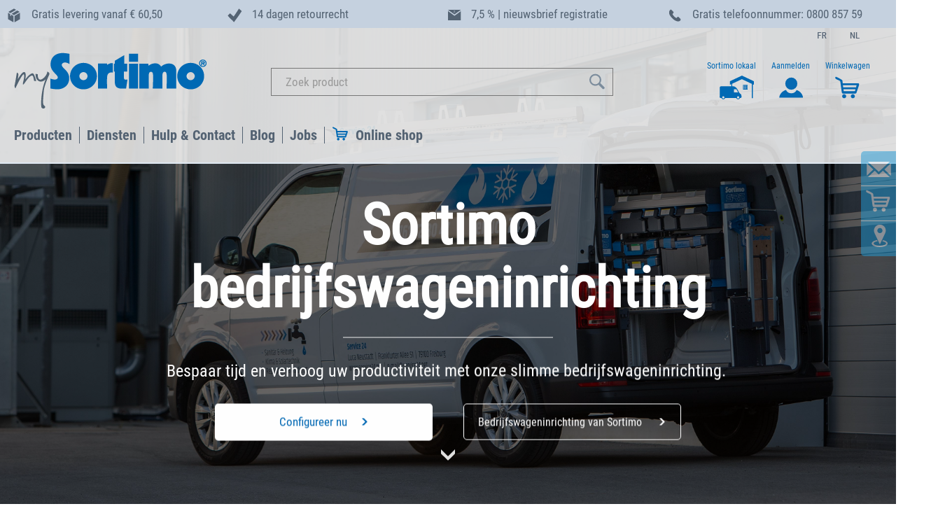

--- FILE ---
content_type: text/html; charset=utf-8
request_url: https://www.youtube-nocookie.com/embed/1kkoVrKZFrA?rel=0&enablejsapi=1
body_size: 47036
content:
<!DOCTYPE html><html lang="en" dir="ltr" data-cast-api-enabled="true"><head><meta name="viewport" content="width=device-width, initial-scale=1"><script nonce="Adj3SVOPzhs3eiUzHjAX7w">if ('undefined' == typeof Symbol || 'undefined' == typeof Symbol.iterator) {delete Array.prototype.entries;}</script><style name="www-roboto" nonce="kVPwTxmj0V7XY8fzlQrN6g">@font-face{font-family:'Roboto';font-style:normal;font-weight:400;font-stretch:100%;src:url(//fonts.gstatic.com/s/roboto/v48/KFO7CnqEu92Fr1ME7kSn66aGLdTylUAMa3GUBHMdazTgWw.woff2)format('woff2');unicode-range:U+0460-052F,U+1C80-1C8A,U+20B4,U+2DE0-2DFF,U+A640-A69F,U+FE2E-FE2F;}@font-face{font-family:'Roboto';font-style:normal;font-weight:400;font-stretch:100%;src:url(//fonts.gstatic.com/s/roboto/v48/KFO7CnqEu92Fr1ME7kSn66aGLdTylUAMa3iUBHMdazTgWw.woff2)format('woff2');unicode-range:U+0301,U+0400-045F,U+0490-0491,U+04B0-04B1,U+2116;}@font-face{font-family:'Roboto';font-style:normal;font-weight:400;font-stretch:100%;src:url(//fonts.gstatic.com/s/roboto/v48/KFO7CnqEu92Fr1ME7kSn66aGLdTylUAMa3CUBHMdazTgWw.woff2)format('woff2');unicode-range:U+1F00-1FFF;}@font-face{font-family:'Roboto';font-style:normal;font-weight:400;font-stretch:100%;src:url(//fonts.gstatic.com/s/roboto/v48/KFO7CnqEu92Fr1ME7kSn66aGLdTylUAMa3-UBHMdazTgWw.woff2)format('woff2');unicode-range:U+0370-0377,U+037A-037F,U+0384-038A,U+038C,U+038E-03A1,U+03A3-03FF;}@font-face{font-family:'Roboto';font-style:normal;font-weight:400;font-stretch:100%;src:url(//fonts.gstatic.com/s/roboto/v48/KFO7CnqEu92Fr1ME7kSn66aGLdTylUAMawCUBHMdazTgWw.woff2)format('woff2');unicode-range:U+0302-0303,U+0305,U+0307-0308,U+0310,U+0312,U+0315,U+031A,U+0326-0327,U+032C,U+032F-0330,U+0332-0333,U+0338,U+033A,U+0346,U+034D,U+0391-03A1,U+03A3-03A9,U+03B1-03C9,U+03D1,U+03D5-03D6,U+03F0-03F1,U+03F4-03F5,U+2016-2017,U+2034-2038,U+203C,U+2040,U+2043,U+2047,U+2050,U+2057,U+205F,U+2070-2071,U+2074-208E,U+2090-209C,U+20D0-20DC,U+20E1,U+20E5-20EF,U+2100-2112,U+2114-2115,U+2117-2121,U+2123-214F,U+2190,U+2192,U+2194-21AE,U+21B0-21E5,U+21F1-21F2,U+21F4-2211,U+2213-2214,U+2216-22FF,U+2308-230B,U+2310,U+2319,U+231C-2321,U+2336-237A,U+237C,U+2395,U+239B-23B7,U+23D0,U+23DC-23E1,U+2474-2475,U+25AF,U+25B3,U+25B7,U+25BD,U+25C1,U+25CA,U+25CC,U+25FB,U+266D-266F,U+27C0-27FF,U+2900-2AFF,U+2B0E-2B11,U+2B30-2B4C,U+2BFE,U+3030,U+FF5B,U+FF5D,U+1D400-1D7FF,U+1EE00-1EEFF;}@font-face{font-family:'Roboto';font-style:normal;font-weight:400;font-stretch:100%;src:url(//fonts.gstatic.com/s/roboto/v48/KFO7CnqEu92Fr1ME7kSn66aGLdTylUAMaxKUBHMdazTgWw.woff2)format('woff2');unicode-range:U+0001-000C,U+000E-001F,U+007F-009F,U+20DD-20E0,U+20E2-20E4,U+2150-218F,U+2190,U+2192,U+2194-2199,U+21AF,U+21E6-21F0,U+21F3,U+2218-2219,U+2299,U+22C4-22C6,U+2300-243F,U+2440-244A,U+2460-24FF,U+25A0-27BF,U+2800-28FF,U+2921-2922,U+2981,U+29BF,U+29EB,U+2B00-2BFF,U+4DC0-4DFF,U+FFF9-FFFB,U+10140-1018E,U+10190-1019C,U+101A0,U+101D0-101FD,U+102E0-102FB,U+10E60-10E7E,U+1D2C0-1D2D3,U+1D2E0-1D37F,U+1F000-1F0FF,U+1F100-1F1AD,U+1F1E6-1F1FF,U+1F30D-1F30F,U+1F315,U+1F31C,U+1F31E,U+1F320-1F32C,U+1F336,U+1F378,U+1F37D,U+1F382,U+1F393-1F39F,U+1F3A7-1F3A8,U+1F3AC-1F3AF,U+1F3C2,U+1F3C4-1F3C6,U+1F3CA-1F3CE,U+1F3D4-1F3E0,U+1F3ED,U+1F3F1-1F3F3,U+1F3F5-1F3F7,U+1F408,U+1F415,U+1F41F,U+1F426,U+1F43F,U+1F441-1F442,U+1F444,U+1F446-1F449,U+1F44C-1F44E,U+1F453,U+1F46A,U+1F47D,U+1F4A3,U+1F4B0,U+1F4B3,U+1F4B9,U+1F4BB,U+1F4BF,U+1F4C8-1F4CB,U+1F4D6,U+1F4DA,U+1F4DF,U+1F4E3-1F4E6,U+1F4EA-1F4ED,U+1F4F7,U+1F4F9-1F4FB,U+1F4FD-1F4FE,U+1F503,U+1F507-1F50B,U+1F50D,U+1F512-1F513,U+1F53E-1F54A,U+1F54F-1F5FA,U+1F610,U+1F650-1F67F,U+1F687,U+1F68D,U+1F691,U+1F694,U+1F698,U+1F6AD,U+1F6B2,U+1F6B9-1F6BA,U+1F6BC,U+1F6C6-1F6CF,U+1F6D3-1F6D7,U+1F6E0-1F6EA,U+1F6F0-1F6F3,U+1F6F7-1F6FC,U+1F700-1F7FF,U+1F800-1F80B,U+1F810-1F847,U+1F850-1F859,U+1F860-1F887,U+1F890-1F8AD,U+1F8B0-1F8BB,U+1F8C0-1F8C1,U+1F900-1F90B,U+1F93B,U+1F946,U+1F984,U+1F996,U+1F9E9,U+1FA00-1FA6F,U+1FA70-1FA7C,U+1FA80-1FA89,U+1FA8F-1FAC6,U+1FACE-1FADC,U+1FADF-1FAE9,U+1FAF0-1FAF8,U+1FB00-1FBFF;}@font-face{font-family:'Roboto';font-style:normal;font-weight:400;font-stretch:100%;src:url(//fonts.gstatic.com/s/roboto/v48/KFO7CnqEu92Fr1ME7kSn66aGLdTylUAMa3OUBHMdazTgWw.woff2)format('woff2');unicode-range:U+0102-0103,U+0110-0111,U+0128-0129,U+0168-0169,U+01A0-01A1,U+01AF-01B0,U+0300-0301,U+0303-0304,U+0308-0309,U+0323,U+0329,U+1EA0-1EF9,U+20AB;}@font-face{font-family:'Roboto';font-style:normal;font-weight:400;font-stretch:100%;src:url(//fonts.gstatic.com/s/roboto/v48/KFO7CnqEu92Fr1ME7kSn66aGLdTylUAMa3KUBHMdazTgWw.woff2)format('woff2');unicode-range:U+0100-02BA,U+02BD-02C5,U+02C7-02CC,U+02CE-02D7,U+02DD-02FF,U+0304,U+0308,U+0329,U+1D00-1DBF,U+1E00-1E9F,U+1EF2-1EFF,U+2020,U+20A0-20AB,U+20AD-20C0,U+2113,U+2C60-2C7F,U+A720-A7FF;}@font-face{font-family:'Roboto';font-style:normal;font-weight:400;font-stretch:100%;src:url(//fonts.gstatic.com/s/roboto/v48/KFO7CnqEu92Fr1ME7kSn66aGLdTylUAMa3yUBHMdazQ.woff2)format('woff2');unicode-range:U+0000-00FF,U+0131,U+0152-0153,U+02BB-02BC,U+02C6,U+02DA,U+02DC,U+0304,U+0308,U+0329,U+2000-206F,U+20AC,U+2122,U+2191,U+2193,U+2212,U+2215,U+FEFF,U+FFFD;}@font-face{font-family:'Roboto';font-style:normal;font-weight:500;font-stretch:100%;src:url(//fonts.gstatic.com/s/roboto/v48/KFO7CnqEu92Fr1ME7kSn66aGLdTylUAMa3GUBHMdazTgWw.woff2)format('woff2');unicode-range:U+0460-052F,U+1C80-1C8A,U+20B4,U+2DE0-2DFF,U+A640-A69F,U+FE2E-FE2F;}@font-face{font-family:'Roboto';font-style:normal;font-weight:500;font-stretch:100%;src:url(//fonts.gstatic.com/s/roboto/v48/KFO7CnqEu92Fr1ME7kSn66aGLdTylUAMa3iUBHMdazTgWw.woff2)format('woff2');unicode-range:U+0301,U+0400-045F,U+0490-0491,U+04B0-04B1,U+2116;}@font-face{font-family:'Roboto';font-style:normal;font-weight:500;font-stretch:100%;src:url(//fonts.gstatic.com/s/roboto/v48/KFO7CnqEu92Fr1ME7kSn66aGLdTylUAMa3CUBHMdazTgWw.woff2)format('woff2');unicode-range:U+1F00-1FFF;}@font-face{font-family:'Roboto';font-style:normal;font-weight:500;font-stretch:100%;src:url(//fonts.gstatic.com/s/roboto/v48/KFO7CnqEu92Fr1ME7kSn66aGLdTylUAMa3-UBHMdazTgWw.woff2)format('woff2');unicode-range:U+0370-0377,U+037A-037F,U+0384-038A,U+038C,U+038E-03A1,U+03A3-03FF;}@font-face{font-family:'Roboto';font-style:normal;font-weight:500;font-stretch:100%;src:url(//fonts.gstatic.com/s/roboto/v48/KFO7CnqEu92Fr1ME7kSn66aGLdTylUAMawCUBHMdazTgWw.woff2)format('woff2');unicode-range:U+0302-0303,U+0305,U+0307-0308,U+0310,U+0312,U+0315,U+031A,U+0326-0327,U+032C,U+032F-0330,U+0332-0333,U+0338,U+033A,U+0346,U+034D,U+0391-03A1,U+03A3-03A9,U+03B1-03C9,U+03D1,U+03D5-03D6,U+03F0-03F1,U+03F4-03F5,U+2016-2017,U+2034-2038,U+203C,U+2040,U+2043,U+2047,U+2050,U+2057,U+205F,U+2070-2071,U+2074-208E,U+2090-209C,U+20D0-20DC,U+20E1,U+20E5-20EF,U+2100-2112,U+2114-2115,U+2117-2121,U+2123-214F,U+2190,U+2192,U+2194-21AE,U+21B0-21E5,U+21F1-21F2,U+21F4-2211,U+2213-2214,U+2216-22FF,U+2308-230B,U+2310,U+2319,U+231C-2321,U+2336-237A,U+237C,U+2395,U+239B-23B7,U+23D0,U+23DC-23E1,U+2474-2475,U+25AF,U+25B3,U+25B7,U+25BD,U+25C1,U+25CA,U+25CC,U+25FB,U+266D-266F,U+27C0-27FF,U+2900-2AFF,U+2B0E-2B11,U+2B30-2B4C,U+2BFE,U+3030,U+FF5B,U+FF5D,U+1D400-1D7FF,U+1EE00-1EEFF;}@font-face{font-family:'Roboto';font-style:normal;font-weight:500;font-stretch:100%;src:url(//fonts.gstatic.com/s/roboto/v48/KFO7CnqEu92Fr1ME7kSn66aGLdTylUAMaxKUBHMdazTgWw.woff2)format('woff2');unicode-range:U+0001-000C,U+000E-001F,U+007F-009F,U+20DD-20E0,U+20E2-20E4,U+2150-218F,U+2190,U+2192,U+2194-2199,U+21AF,U+21E6-21F0,U+21F3,U+2218-2219,U+2299,U+22C4-22C6,U+2300-243F,U+2440-244A,U+2460-24FF,U+25A0-27BF,U+2800-28FF,U+2921-2922,U+2981,U+29BF,U+29EB,U+2B00-2BFF,U+4DC0-4DFF,U+FFF9-FFFB,U+10140-1018E,U+10190-1019C,U+101A0,U+101D0-101FD,U+102E0-102FB,U+10E60-10E7E,U+1D2C0-1D2D3,U+1D2E0-1D37F,U+1F000-1F0FF,U+1F100-1F1AD,U+1F1E6-1F1FF,U+1F30D-1F30F,U+1F315,U+1F31C,U+1F31E,U+1F320-1F32C,U+1F336,U+1F378,U+1F37D,U+1F382,U+1F393-1F39F,U+1F3A7-1F3A8,U+1F3AC-1F3AF,U+1F3C2,U+1F3C4-1F3C6,U+1F3CA-1F3CE,U+1F3D4-1F3E0,U+1F3ED,U+1F3F1-1F3F3,U+1F3F5-1F3F7,U+1F408,U+1F415,U+1F41F,U+1F426,U+1F43F,U+1F441-1F442,U+1F444,U+1F446-1F449,U+1F44C-1F44E,U+1F453,U+1F46A,U+1F47D,U+1F4A3,U+1F4B0,U+1F4B3,U+1F4B9,U+1F4BB,U+1F4BF,U+1F4C8-1F4CB,U+1F4D6,U+1F4DA,U+1F4DF,U+1F4E3-1F4E6,U+1F4EA-1F4ED,U+1F4F7,U+1F4F9-1F4FB,U+1F4FD-1F4FE,U+1F503,U+1F507-1F50B,U+1F50D,U+1F512-1F513,U+1F53E-1F54A,U+1F54F-1F5FA,U+1F610,U+1F650-1F67F,U+1F687,U+1F68D,U+1F691,U+1F694,U+1F698,U+1F6AD,U+1F6B2,U+1F6B9-1F6BA,U+1F6BC,U+1F6C6-1F6CF,U+1F6D3-1F6D7,U+1F6E0-1F6EA,U+1F6F0-1F6F3,U+1F6F7-1F6FC,U+1F700-1F7FF,U+1F800-1F80B,U+1F810-1F847,U+1F850-1F859,U+1F860-1F887,U+1F890-1F8AD,U+1F8B0-1F8BB,U+1F8C0-1F8C1,U+1F900-1F90B,U+1F93B,U+1F946,U+1F984,U+1F996,U+1F9E9,U+1FA00-1FA6F,U+1FA70-1FA7C,U+1FA80-1FA89,U+1FA8F-1FAC6,U+1FACE-1FADC,U+1FADF-1FAE9,U+1FAF0-1FAF8,U+1FB00-1FBFF;}@font-face{font-family:'Roboto';font-style:normal;font-weight:500;font-stretch:100%;src:url(//fonts.gstatic.com/s/roboto/v48/KFO7CnqEu92Fr1ME7kSn66aGLdTylUAMa3OUBHMdazTgWw.woff2)format('woff2');unicode-range:U+0102-0103,U+0110-0111,U+0128-0129,U+0168-0169,U+01A0-01A1,U+01AF-01B0,U+0300-0301,U+0303-0304,U+0308-0309,U+0323,U+0329,U+1EA0-1EF9,U+20AB;}@font-face{font-family:'Roboto';font-style:normal;font-weight:500;font-stretch:100%;src:url(//fonts.gstatic.com/s/roboto/v48/KFO7CnqEu92Fr1ME7kSn66aGLdTylUAMa3KUBHMdazTgWw.woff2)format('woff2');unicode-range:U+0100-02BA,U+02BD-02C5,U+02C7-02CC,U+02CE-02D7,U+02DD-02FF,U+0304,U+0308,U+0329,U+1D00-1DBF,U+1E00-1E9F,U+1EF2-1EFF,U+2020,U+20A0-20AB,U+20AD-20C0,U+2113,U+2C60-2C7F,U+A720-A7FF;}@font-face{font-family:'Roboto';font-style:normal;font-weight:500;font-stretch:100%;src:url(//fonts.gstatic.com/s/roboto/v48/KFO7CnqEu92Fr1ME7kSn66aGLdTylUAMa3yUBHMdazQ.woff2)format('woff2');unicode-range:U+0000-00FF,U+0131,U+0152-0153,U+02BB-02BC,U+02C6,U+02DA,U+02DC,U+0304,U+0308,U+0329,U+2000-206F,U+20AC,U+2122,U+2191,U+2193,U+2212,U+2215,U+FEFF,U+FFFD;}</style><script name="www-roboto" nonce="Adj3SVOPzhs3eiUzHjAX7w">if (document.fonts && document.fonts.load) {document.fonts.load("400 10pt Roboto", "E"); document.fonts.load("500 10pt Roboto", "E");}</script><link rel="stylesheet" href="/s/player/b95b0e7a/www-player.css" name="www-player" nonce="kVPwTxmj0V7XY8fzlQrN6g"><style nonce="kVPwTxmj0V7XY8fzlQrN6g">html {overflow: hidden;}body {font: 12px Roboto, Arial, sans-serif; background-color: #000; color: #fff; height: 100%; width: 100%; overflow: hidden; position: absolute; margin: 0; padding: 0;}#player {width: 100%; height: 100%;}h1 {text-align: center; color: #fff;}h3 {margin-top: 6px; margin-bottom: 3px;}.player-unavailable {position: absolute; top: 0; left: 0; right: 0; bottom: 0; padding: 25px; font-size: 13px; background: url(/img/meh7.png) 50% 65% no-repeat;}.player-unavailable .message {text-align: left; margin: 0 -5px 15px; padding: 0 5px 14px; border-bottom: 1px solid #888; font-size: 19px; font-weight: normal;}.player-unavailable a {color: #167ac6; text-decoration: none;}</style><script nonce="Adj3SVOPzhs3eiUzHjAX7w">var ytcsi={gt:function(n){n=(n||"")+"data_";return ytcsi[n]||(ytcsi[n]={tick:{},info:{},gel:{preLoggedGelInfos:[]}})},now:window.performance&&window.performance.timing&&window.performance.now&&window.performance.timing.navigationStart?function(){return window.performance.timing.navigationStart+window.performance.now()}:function(){return(new Date).getTime()},tick:function(l,t,n){var ticks=ytcsi.gt(n).tick;var v=t||ytcsi.now();if(ticks[l]){ticks["_"+l]=ticks["_"+l]||[ticks[l]];ticks["_"+l].push(v)}ticks[l]=
v},info:function(k,v,n){ytcsi.gt(n).info[k]=v},infoGel:function(p,n){ytcsi.gt(n).gel.preLoggedGelInfos.push(p)},setStart:function(t,n){ytcsi.tick("_start",t,n)}};
(function(w,d){function isGecko(){if(!w.navigator)return false;try{if(w.navigator.userAgentData&&w.navigator.userAgentData.brands&&w.navigator.userAgentData.brands.length){var brands=w.navigator.userAgentData.brands;var i=0;for(;i<brands.length;i++)if(brands[i]&&brands[i].brand==="Firefox")return true;return false}}catch(e){setTimeout(function(){throw e;})}if(!w.navigator.userAgent)return false;var ua=w.navigator.userAgent;return ua.indexOf("Gecko")>0&&ua.toLowerCase().indexOf("webkit")<0&&ua.indexOf("Edge")<
0&&ua.indexOf("Trident")<0&&ua.indexOf("MSIE")<0}ytcsi.setStart(w.performance?w.performance.timing.responseStart:null);var isPrerender=(d.visibilityState||d.webkitVisibilityState)=="prerender";var vName=!d.visibilityState&&d.webkitVisibilityState?"webkitvisibilitychange":"visibilitychange";if(isPrerender){var startTick=function(){ytcsi.setStart();d.removeEventListener(vName,startTick)};d.addEventListener(vName,startTick,false)}if(d.addEventListener)d.addEventListener(vName,function(){ytcsi.tick("vc")},
false);if(isGecko()){var isHidden=(d.visibilityState||d.webkitVisibilityState)=="hidden";if(isHidden)ytcsi.tick("vc")}var slt=function(el,t){setTimeout(function(){var n=ytcsi.now();el.loadTime=n;if(el.slt)el.slt()},t)};w.__ytRIL=function(el){if(!el.getAttribute("data-thumb"))if(w.requestAnimationFrame)w.requestAnimationFrame(function(){slt(el,0)});else slt(el,16)}})(window,document);
</script><script nonce="Adj3SVOPzhs3eiUzHjAX7w">var ytcfg={d:function(){return window.yt&&yt.config_||ytcfg.data_||(ytcfg.data_={})},get:function(k,o){return k in ytcfg.d()?ytcfg.d()[k]:o},set:function(){var a=arguments;if(a.length>1)ytcfg.d()[a[0]]=a[1];else{var k;for(k in a[0])ytcfg.d()[k]=a[0][k]}}};
ytcfg.set({"CLIENT_CANARY_STATE":"none","DEVICE":"cbr\u003dChrome\u0026cbrand\u003dapple\u0026cbrver\u003d131.0.0.0\u0026ceng\u003dWebKit\u0026cengver\u003d537.36\u0026cos\u003dMacintosh\u0026cosver\u003d10_15_7\u0026cplatform\u003dDESKTOP","EVENT_ID":"dc5waZ_vA6Dyib4PmPaX6QI","EXPERIMENT_FLAGS":{"ab_det_apm":true,"ab_det_el_h":true,"ab_det_em_inj":true,"ab_l_sig_st":true,"ab_l_sig_st_e":true,"action_companion_center_align_description":true,"allow_skip_networkless":true,"always_send_and_write":true,"att_web_record_metrics":true,"attmusi":true,"c3_enable_button_impression_logging":true,"c3_watch_page_component":true,"cancel_pending_navs":true,"clean_up_manual_attribution_header":true,"config_age_report_killswitch":true,"cow_optimize_idom_compat":true,"csi_config_handling_infra":true,"csi_on_gel":true,"delhi_mweb_colorful_sd":true,"delhi_mweb_colorful_sd_v2":true,"deprecate_csi_has_info":true,"deprecate_pair_servlet_enabled":true,"desktop_sparkles_light_cta_button":true,"disable_cached_masthead_data":true,"disable_child_node_auto_formatted_strings":true,"disable_log_to_visitor_layer":true,"disable_pacf_logging_for_memory_limited_tv":true,"embeds_enable_eid_enforcement_for_youtube":true,"embeds_enable_info_panel_dismissal":true,"embeds_enable_pfp_always_unbranded":true,"embeds_muted_autoplay_sound_fix":true,"embeds_serve_es6_client":true,"embeds_web_nwl_disable_nocookie":true,"embeds_web_updated_shorts_definition_fix":true,"enable_active_view_display_ad_renderer_web_home":true,"enable_ad_disclosure_banner_a11y_fix":true,"enable_chips_shelf_view_model_fully_reactive":true,"enable_client_creator_goal_ticker_bar_revamp":true,"enable_client_only_wiz_direct_reactions":true,"enable_client_sli_logging":true,"enable_client_streamz_web":true,"enable_client_ve_spec":true,"enable_cloud_save_error_popup_after_retry":true,"enable_dai_sdf_h5_preroll":true,"enable_datasync_id_header_in_web_vss_pings":true,"enable_default_mono_cta_migration_web_client":true,"enable_docked_chat_messages":true,"enable_entity_store_from_dependency_injection":true,"enable_inline_muted_playback_on_web_search":true,"enable_inline_muted_playback_on_web_search_for_vdc":true,"enable_inline_muted_playback_on_web_search_for_vdcb":true,"enable_is_mini_app_page_active_bugfix":true,"enable_logging_first_user_action_after_game_ready":true,"enable_ltc_param_fetch_from_innertube":true,"enable_masthead_mweb_padding_fix":true,"enable_menu_renderer_button_in_mweb_hclr":true,"enable_mini_app_command_handler_mweb_fix":true,"enable_mini_app_iframe_loaded_logging":true,"enable_mini_guide_downloads_item":true,"enable_mixed_direction_formatted_strings":true,"enable_mweb_livestream_ui_update":true,"enable_mweb_new_caption_language_picker":true,"enable_names_handles_account_switcher":true,"enable_network_request_logging_on_game_events":true,"enable_new_paid_product_placement":true,"enable_obtaining_ppn_query_param":true,"enable_open_in_new_tab_icon_for_short_dr_for_desktop_search":true,"enable_open_yt_content":true,"enable_origin_query_parameter_bugfix":true,"enable_pause_ads_on_ytv_html5":true,"enable_payments_purchase_manager":true,"enable_pdp_icon_prefetch":true,"enable_pl_r_si_fa":true,"enable_place_pivot_url":true,"enable_playable_a11y_label_with_badge_text":true,"enable_pv_screen_modern_text":true,"enable_removing_navbar_title_on_hashtag_page_mweb":true,"enable_resetting_scroll_position_on_flow_change":true,"enable_rta_manager":true,"enable_sdf_companion_h5":true,"enable_sdf_dai_h5_midroll":true,"enable_sdf_h5_endemic_mid_post_roll":true,"enable_sdf_on_h5_unplugged_vod_midroll":true,"enable_sdf_shorts_player_bytes_h5":true,"enable_sdk_performance_network_logging":true,"enable_sending_unwrapped_game_audio_as_serialized_metadata":true,"enable_sfv_effect_pivot_url":true,"enable_shorts_new_carousel":true,"enable_skip_ad_guidance_prompt":true,"enable_skippable_ads_for_unplugged_ad_pod":true,"enable_smearing_expansion_dai":true,"enable_third_party_info":true,"enable_time_out_messages":true,"enable_timeline_view_modern_transcript_fe":true,"enable_video_display_compact_button_group_for_desktop_search":true,"enable_web_home_top_landscape_image_layout_level_click":true,"enable_web_tiered_gel":true,"enable_window_constrained_buy_flow_dialog":true,"enable_wiz_queue_effect_and_on_init_initial_runs":true,"enable_ypc_spinners":true,"enable_yt_ata_iframe_authuser":true,"export_networkless_options":true,"export_player_version_to_ytconfig":true,"fill_single_video_with_notify_to_lasr":true,"fix_ad_miniplayer_controls_rendering":true,"fix_ads_tracking_for_swf_config_deprecation_mweb":true,"h5_companion_enable_adcpn_macro_substitution_for_click_pings":true,"h5_inplayer_enable_adcpn_macro_substitution_for_click_pings":true,"h5_reset_cache_and_filter_before_update_masthead":true,"hide_channel_creation_title_for_mweb":true,"high_ccv_client_side_caching_h5":true,"html5_log_trigger_events_with_debug_data":true,"html5_ssdai_enable_media_end_cue_range":true,"il_attach_cache_limit":true,"il_use_view_model_logging_context":true,"is_browser_support_for_webcam_streaming":true,"json_condensed_response":true,"kev_adb_pg":true,"kevlar_gel_error_routing":true,"kevlar_watch_cinematics":true,"live_chat_enable_controller_extraction":true,"live_chat_enable_rta_manager":true,"live_chat_increased_min_height":true,"log_click_with_layer_from_element_in_command_handler":true,"log_errors_through_nwl_on_retry":true,"mdx_enable_privacy_disclosure_ui":true,"mdx_load_cast_api_bootstrap_script":true,"medium_progress_bar_modification":true,"migrate_remaining_web_ad_badges_to_innertube":true,"mobile_account_menu_refresh":true,"mweb_a11y_enable_player_controls_invisible_toggle":true,"mweb_account_linking_noapp":true,"mweb_after_render_to_scheduler":true,"mweb_allow_modern_search_suggest_behavior":true,"mweb_animated_actions":true,"mweb_app_upsell_button_direct_to_app":true,"mweb_big_progress_bar":true,"mweb_c3_disable_carve_out":true,"mweb_c3_disable_carve_out_keep_external_links":true,"mweb_c3_enable_adaptive_signals":true,"mweb_c3_endscreen":true,"mweb_c3_endscreen_v2":true,"mweb_c3_library_page_enable_recent_shelf":true,"mweb_c3_remove_web_navigation_endpoint_data":true,"mweb_c3_use_canonical_from_player_response":true,"mweb_cinematic_watch":true,"mweb_command_handler":true,"mweb_delay_watch_initial_data":true,"mweb_disable_searchbar_scroll":true,"mweb_enable_fine_scrubbing_for_recs":true,"mweb_enable_keto_batch_player_fullscreen":true,"mweb_enable_keto_batch_player_progress_bar":true,"mweb_enable_keto_batch_player_tooltips":true,"mweb_enable_lockup_view_model_for_ucp":true,"mweb_enable_more_drawer":true,"mweb_enable_optional_fullscreen_landscape_locking":true,"mweb_enable_overlay_touch_manager":true,"mweb_enable_premium_carve_out_fix":true,"mweb_enable_refresh_detection":true,"mweb_enable_search_imp":true,"mweb_enable_sequence_signal":true,"mweb_enable_shorts_pivot_button":true,"mweb_enable_shorts_video_preload":true,"mweb_enable_skippables_on_jio_phone":true,"mweb_enable_storyboards":true,"mweb_enable_two_line_title_on_shorts":true,"mweb_enable_varispeed_controller":true,"mweb_enable_warm_channel_requests":true,"mweb_enable_watch_feed_infinite_scroll":true,"mweb_enable_wrapped_unplugged_pause_membership_dialog_renderer":true,"mweb_filter_video_format_in_webfe":true,"mweb_fix_livestream_seeking":true,"mweb_fix_monitor_visibility_after_render":true,"mweb_fix_section_list_continuation_item_renderers":true,"mweb_force_ios_fallback_to_native_control":true,"mweb_fp_auto_fullscreen":true,"mweb_fullscreen_controls":true,"mweb_fullscreen_controls_action_buttons":true,"mweb_fullscreen_watch_system":true,"mweb_home_reactive_shorts":true,"mweb_innertube_search_command":true,"mweb_lang_in_html":true,"mweb_like_button_synced_with_entities":true,"mweb_logo_use_home_page_ve":true,"mweb_module_decoration":true,"mweb_native_control_in_faux_fullscreen_shared":true,"mweb_panel_container_inert":true,"mweb_player_control_on_hover":true,"mweb_player_delhi_dtts":true,"mweb_player_settings_use_bottom_sheet":true,"mweb_player_show_previous_next_buttons_in_playlist":true,"mweb_player_skip_no_op_state_changes":true,"mweb_player_user_select_none":true,"mweb_playlist_engagement_panel":true,"mweb_progress_bar_seek_on_mouse_click":true,"mweb_pull_2_full":true,"mweb_pull_2_full_enable_touch_handlers":true,"mweb_schedule_warm_watch_response":true,"mweb_searchbox_legacy_navigation":true,"mweb_see_fewer_shorts":true,"mweb_sheets_ui_refresh":true,"mweb_shorts_comments_panel_id_change":true,"mweb_shorts_early_continuation":true,"mweb_show_ios_smart_banner":true,"mweb_show_sign_in_button_from_header":true,"mweb_use_server_url_on_startup":true,"mweb_watch_captions_enable_auto_translate":true,"mweb_watch_captions_set_default_size":true,"mweb_watch_stop_scheduler_on_player_response":true,"mweb_watchfeed_big_thumbnails":true,"mweb_yt_searchbox":true,"networkless_logging":true,"no_client_ve_attach_unless_shown":true,"nwl_send_from_memory_when_online":true,"pageid_as_header_web":true,"playback_settings_use_switch_menu":true,"player_controls_autonav_fix":true,"player_controls_skip_double_signal_update":true,"polymer_bad_build_labels":true,"polymer_verifiy_app_state":true,"qoe_send_and_write":true,"remove_chevron_from_ad_disclosure_banner_h5":true,"remove_masthead_channel_banner_on_refresh":true,"remove_slot_id_exited_trigger_for_dai_in_player_slot_expire":true,"replace_client_url_parsing_with_server_signal":true,"service_worker_enabled":true,"service_worker_push_enabled":true,"service_worker_push_home_page_prompt":true,"service_worker_push_watch_page_prompt":true,"shell_load_gcf":true,"shorten_initial_gel_batch_timeout":true,"should_use_yt_voice_endpoint_in_kaios":true,"skip_invalid_ytcsi_ticks":true,"skip_setting_info_in_csi_data_object":true,"smarter_ve_dedupping":true,"speedmaster_no_seek":true,"start_client_gcf_mweb":true,"stop_handling_click_for_non_rendering_overlay_layout":true,"suppress_error_204_logging":true,"synced_panel_scrolling_controller":true,"use_event_time_ms_header":true,"use_fifo_for_networkless":true,"use_player_abuse_bg_library":true,"use_request_time_ms_header":true,"use_session_based_sampling":true,"use_thumbnail_overlay_time_status_renderer_for_live_badge":true,"use_ts_visibilitylogger":true,"vss_final_ping_send_and_write":true,"vss_playback_use_send_and_write":true,"web_adaptive_repeat_ase":true,"web_always_load_chat_support":true,"web_animated_like":true,"web_api_url":true,"web_autonav_allow_off_by_default":true,"web_button_vm_refactor_disabled":true,"web_c3_log_app_init_finish":true,"web_csi_action_sampling_enabled":true,"web_dedupe_ve_grafting":true,"web_disable_backdrop_filter":true,"web_enable_ab_rsp_cl":true,"web_enable_course_icon_update":true,"web_enable_error_204":true,"web_enable_horizontal_video_attributes_section":true,"web_fix_segmented_like_dislike_undefined":true,"web_gcf_hashes_innertube":true,"web_gel_timeout_cap":true,"web_metadata_carousel_elref_bugfix":true,"web_parent_target_for_sheets":true,"web_persist_server_autonav_state_on_client":true,"web_playback_associated_log_ctt":true,"web_playback_associated_ve":true,"web_prefetch_preload_video":true,"web_progress_bar_draggable":true,"web_resizable_advertiser_banner_on_masthead_safari_fix":true,"web_scheduler_auto_init":true,"web_shorts_just_watched_on_channel_and_pivot_study":true,"web_shorts_just_watched_overlay":true,"web_shorts_pivot_button_view_model_reactive":true,"web_update_panel_visibility_logging_fix":true,"web_video_attribute_view_model_a11y_fix":true,"web_watch_controls_state_signals":true,"web_wiz_attributed_string":true,"web_yt_config_context":true,"webfe_mweb_watch_microdata":true,"webfe_watch_shorts_canonical_url_fix":true,"webpo_exit_on_net_err":true,"wiz_diff_overwritable":true,"wiz_memoize_stamper_items":true,"woffle_used_state_report":true,"wpo_gel_strz":true,"ytcp_paper_tooltip_use_scoped_owner_root":true,"H5_async_logging_delay_ms":30000.0,"attention_logging_scroll_throttle":500.0,"autoplay_pause_by_lact_sampling_fraction":0.0,"cinematic_watch_effect_opacity":0.4,"log_window_onerror_fraction":0.1,"speedmaster_playback_rate":2.0,"tv_pacf_logging_sample_rate":0.01,"web_attention_logging_scroll_throttle":500.0,"web_load_prediction_threshold":0.1,"web_navigation_prediction_threshold":0.1,"web_pbj_log_warning_rate":0.0,"web_system_health_fraction":0.01,"ytidb_transaction_ended_event_rate_limit":0.02,"active_time_update_interval_ms":10000,"att_init_delay":500,"autoplay_pause_by_lact_sec":0,"botguard_async_snapshot_timeout_ms":3000,"check_navigator_accuracy_timeout_ms":0,"cinematic_watch_css_filter_blur_strength":40,"cinematic_watch_fade_out_duration":500,"close_webview_delay_ms":100,"cloud_save_game_data_rate_limit_ms":3000,"compression_disable_point":10,"custom_active_view_tos_timeout_ms":3600000,"embeds_widget_poll_interval_ms":0,"gel_min_batch_size":3,"gel_queue_timeout_max_ms":60000,"get_async_timeout_ms":60000,"hide_cta_for_home_web_video_ads_animate_in_time":2,"html5_byterate_soft_cap":0,"initial_gel_batch_timeout":2000,"max_body_size_to_compress":500000,"max_prefetch_window_sec_for_livestream_optimization":10,"min_prefetch_offset_sec_for_livestream_optimization":20,"mini_app_container_iframe_src_update_delay_ms":0,"multiple_preview_news_duration_time":11000,"mweb_c3_toast_duration_ms":5000,"mweb_deep_link_fallback_timeout_ms":10000,"mweb_delay_response_received_actions":100,"mweb_fp_dpad_rate_limit_ms":0,"mweb_fp_dpad_watch_title_clamp_lines":0,"mweb_history_manager_cache_size":100,"mweb_ios_fullscreen_playback_transition_delay_ms":500,"mweb_ios_fullscreen_system_pause_epilson_ms":0,"mweb_override_response_store_expiration_ms":0,"mweb_shorts_early_continuation_trigger_threshold":4,"mweb_w2w_max_age_seconds":0,"mweb_watch_captions_default_size":2,"neon_dark_launch_gradient_count":0,"network_polling_interval":30000,"play_click_interval_ms":30000,"play_ping_interval_ms":10000,"prefetch_comments_ms_after_video":0,"send_config_hash_timer":0,"service_worker_push_logged_out_prompt_watches":-1,"service_worker_push_prompt_cap":-1,"service_worker_push_prompt_delay_microseconds":3888000000000,"show_mini_app_ad_frequency_cap_ms":300000,"slow_compressions_before_abandon_count":4,"speedmaster_cancellation_movement_dp":10,"speedmaster_touch_activation_ms":500,"web_attention_logging_throttle":500,"web_foreground_heartbeat_interval_ms":28000,"web_gel_debounce_ms":10000,"web_logging_max_batch":100,"web_max_tracing_events":50,"web_tracing_session_replay":0,"wil_icon_max_concurrent_fetches":9999,"ytidb_remake_db_retries":3,"ytidb_reopen_db_retries":3,"WebClientReleaseProcessCritical__youtube_embeds_client_version_override":"","WebClientReleaseProcessCritical__youtube_embeds_web_client_version_override":"","WebClientReleaseProcessCritical__youtube_mweb_client_version_override":"","debug_forced_internalcountrycode":"","embeds_web_synth_ch_headers_banned_urls_regex":"","enable_web_media_service":"DISABLED","il_payload_scraping":"","live_chat_unicode_emoji_json_url":"https://www.gstatic.com/youtube/img/emojis/emojis-svg-9.json","mweb_deep_link_feature_tag_suffix":"11268432","mweb_enable_shorts_innertube_player_prefetch_trigger":"NONE","mweb_fp_dpad":"home,search,browse,channel,create_channel,experiments,settings,trending,oops,404,paid_memberships,sponsorship,premium,shorts","mweb_fp_dpad_linear_navigation":"","mweb_fp_dpad_linear_navigation_visitor":"","mweb_fp_dpad_visitor":"","mweb_preload_video_by_player_vars":"","mweb_sign_in_button_style":"STYLE_SUGGESTIVE_AVATAR","place_pivot_triggering_container_alternate":"","place_pivot_triggering_counterfactual_container_alternate":"","search_ui_mweb_searchbar_restyle":"DEFAULT","service_worker_push_force_notification_prompt_tag":"1","service_worker_scope":"/","suggest_exp_str":"","web_client_version_override":"","kevlar_command_handler_command_banlist":[],"mini_app_ids_without_game_ready":["UgkxHHtsak1SC8mRGHMZewc4HzeAY3yhPPmJ","Ugkx7OgzFqE6z_5Mtf4YsotGfQNII1DF_RBm"],"web_op_signal_type_banlist":[],"web_tracing_enabled_spans":["event","command"]},"GAPI_HINT_PARAMS":"m;/_/scs/abc-static/_/js/k\u003dgapi.gapi.en.FZb77tO2YW4.O/d\u003d1/rs\u003dAHpOoo8lqavmo6ayfVxZovyDiP6g3TOVSQ/m\u003d__features__","GAPI_HOST":"https://apis.google.com","GAPI_LOCALE":"en_US","GL":"US","HL":"en","HTML_DIR":"ltr","HTML_LANG":"en","INNERTUBE_API_KEY":"AIzaSyAO_FJ2SlqU8Q4STEHLGCilw_Y9_11qcW8","INNERTUBE_API_VERSION":"v1","INNERTUBE_CLIENT_NAME":"WEB_EMBEDDED_PLAYER","INNERTUBE_CLIENT_VERSION":"1.20260116.01.00","INNERTUBE_CONTEXT":{"client":{"hl":"en","gl":"US","remoteHost":"18.222.168.46","deviceMake":"Apple","deviceModel":"","visitorData":"[base64]%3D%3D","userAgent":"Mozilla/5.0 (Macintosh; Intel Mac OS X 10_15_7) AppleWebKit/537.36 (KHTML, like Gecko) Chrome/131.0.0.0 Safari/537.36; ClaudeBot/1.0; +claudebot@anthropic.com),gzip(gfe)","clientName":"WEB_EMBEDDED_PLAYER","clientVersion":"1.20260116.01.00","osName":"Macintosh","osVersion":"10_15_7","originalUrl":"https://www.youtube-nocookie.com/embed/1kkoVrKZFrA?rel\u003d0\u0026enablejsapi\u003d1","platform":"DESKTOP","clientFormFactor":"UNKNOWN_FORM_FACTOR","configInfo":{"appInstallData":"[base64]"},"browserName":"Chrome","browserVersion":"131.0.0.0","acceptHeader":"text/html,application/xhtml+xml,application/xml;q\u003d0.9,image/webp,image/apng,*/*;q\u003d0.8,application/signed-exchange;v\u003db3;q\u003d0.9","deviceExperimentId":"ChxOelU1TnpjNU9UVTNNemMwTlRnM01EZ3pPUT09EPWcw8sGGPWcw8sG","rolloutToken":"CLbk8-H2quTmYRDfiqfS2JySAxjfiqfS2JySAw%3D%3D"},"user":{"lockedSafetyMode":false},"request":{"useSsl":true},"clickTracking":{"clickTrackingParams":"IhMI3/2m0tickgMVIHnCAR0Y+yUt"},"thirdParty":{"embeddedPlayerContext":{"embeddedPlayerEncryptedContext":"AD5ZzFRasWMKt0yyw6VqnrCbjq6G89oZzZ11H5dUB1-W2DRviI_0WJQZ8B9_3rLisFvvgI8fobWgtrdg4PT5rXmMdemanGq-3MbtoNt1vnAIgBdM-P5vs5gzoZ8JDrnzYalzANbvwcsJ","ancestorOriginsSupported":false}}},"INNERTUBE_CONTEXT_CLIENT_NAME":56,"INNERTUBE_CONTEXT_CLIENT_VERSION":"1.20260116.01.00","INNERTUBE_CONTEXT_GL":"US","INNERTUBE_CONTEXT_HL":"en","LATEST_ECATCHER_SERVICE_TRACKING_PARAMS":{"client.name":"WEB_EMBEDDED_PLAYER","client.jsfeat":"2021"},"LOGGED_IN":false,"PAGE_BUILD_LABEL":"youtube.embeds.web_20260116_01_RC00","PAGE_CL":856990104,"SERVER_NAME":"WebFE","VISITOR_DATA":"[base64]%3D%3D","WEB_PLAYER_CONTEXT_CONFIGS":{"WEB_PLAYER_CONTEXT_CONFIG_ID_EMBEDDED_PLAYER":{"rootElementId":"movie_player","jsUrl":"/s/player/b95b0e7a/player_ias.vflset/en_US/base.js","cssUrl":"/s/player/b95b0e7a/www-player.css","contextId":"WEB_PLAYER_CONTEXT_CONFIG_ID_EMBEDDED_PLAYER","eventLabel":"embedded","contentRegion":"US","hl":"en_US","hostLanguage":"en","innertubeApiKey":"AIzaSyAO_FJ2SlqU8Q4STEHLGCilw_Y9_11qcW8","innertubeApiVersion":"v1","innertubeContextClientVersion":"1.20260116.01.00","disableRelatedVideos":true,"device":{"brand":"apple","model":"","browser":"Chrome","browserVersion":"131.0.0.0","os":"Macintosh","osVersion":"10_15_7","platform":"DESKTOP","interfaceName":"WEB_EMBEDDED_PLAYER","interfaceVersion":"1.20260116.01.00"},"serializedExperimentIds":"24004644,51010235,51063643,51098299,51204329,51222973,51340662,51349914,51353393,51366423,51372680,51389629,51404808,51404810,51425032,51484222,51489568,51490331,51500051,51505436,51530495,51534669,51560386,51564352,51565116,51566373,51578633,51583567,51583821,51585555,51586118,51605258,51605395,51609830,51611457,51615066,51620867,51621065,51622844,51624036,51626154,51632249,51635954,51637029,51638932,51648336,51656217,51666850,51672162,51681662,51683502,51684302,51684306,51691590,51693510,51693994,51696107,51696619,51697032,51700777,51705183,51709243,51711227,51711298,51712601,51713237,51714463,51719410,51719628,51723508,51729217,51732103,51735449,51737133,51738919,51741220,51742828,51742876,51743155,51744562","serializedExperimentFlags":"H5_async_logging_delay_ms\u003d30000.0\u0026PlayerWeb__h5_enable_advisory_rating_restrictions\u003dtrue\u0026a11y_h5_associate_survey_question\u003dtrue\u0026ab_det_apm\u003dtrue\u0026ab_det_el_h\u003dtrue\u0026ab_det_em_inj\u003dtrue\u0026ab_l_sig_st\u003dtrue\u0026ab_l_sig_st_e\u003dtrue\u0026action_companion_center_align_description\u003dtrue\u0026ad_pod_disable_companion_persist_ads_quality\u003dtrue\u0026add_stmp_logs_for_voice_boost\u003dtrue\u0026allow_autohide_on_paused_videos\u003dtrue\u0026allow_drm_override\u003dtrue\u0026allow_live_autoplay\u003dtrue\u0026allow_poltergust_autoplay\u003dtrue\u0026allow_skip_networkless\u003dtrue\u0026allow_vp9_1080p_mq_enc\u003dtrue\u0026always_cache_redirect_endpoint\u003dtrue\u0026always_send_and_write\u003dtrue\u0026annotation_module_vast_cards_load_logging_fraction\u003d1.0\u0026assign_drm_family_by_format\u003dtrue\u0026att_web_record_metrics\u003dtrue\u0026attention_logging_scroll_throttle\u003d500.0\u0026attmusi\u003dtrue\u0026autoplay_time\u003d10000\u0026autoplay_time_for_fullscreen\u003d-1\u0026autoplay_time_for_music_content\u003d-1\u0026bg_vm_reinit_threshold\u003d7200000\u0026blocked_packages_for_sps\u003d[]\u0026botguard_async_snapshot_timeout_ms\u003d3000\u0026captions_url_add_ei\u003dtrue\u0026check_navigator_accuracy_timeout_ms\u003d0\u0026clean_up_manual_attribution_header\u003dtrue\u0026compression_disable_point\u003d10\u0026cow_optimize_idom_compat\u003dtrue\u0026csi_config_handling_infra\u003dtrue\u0026csi_on_gel\u003dtrue\u0026custom_active_view_tos_timeout_ms\u003d3600000\u0026dash_manifest_version\u003d5\u0026debug_bandaid_hostname\u003d\u0026debug_bandaid_port\u003d0\u0026debug_sherlog_username\u003d\u0026delhi_fast_follow_autonav_toggle\u003dtrue\u0026delhi_modern_player_default_thumbnail_percentage\u003d0.0\u0026delhi_modern_player_faster_autohide_delay_ms\u003d2000\u0026delhi_modern_player_pause_thumbnail_percentage\u003d0.6\u0026delhi_modern_web_player_blending_mode\u003d\u0026delhi_modern_web_player_disable_frosted_glass\u003dtrue\u0026delhi_modern_web_player_horizontal_volume_controls\u003dtrue\u0026delhi_modern_web_player_lhs_volume_controls\u003dtrue\u0026delhi_modern_web_player_responsive_compact_controls_threshold\u003d0\u0026deprecate_22\u003dtrue\u0026deprecate_csi_has_info\u003dtrue\u0026deprecate_delay_ping\u003dtrue\u0026deprecate_pair_servlet_enabled\u003dtrue\u0026desktop_sparkles_light_cta_button\u003dtrue\u0026disable_av1_setting\u003dtrue\u0026disable_branding_context\u003dtrue\u0026disable_cached_masthead_data\u003dtrue\u0026disable_channel_id_check_for_suspended_channels\u003dtrue\u0026disable_child_node_auto_formatted_strings\u003dtrue\u0026disable_lifa_for_supex_users\u003dtrue\u0026disable_log_to_visitor_layer\u003dtrue\u0026disable_mdx_connection_in_mdx_module_for_music_web\u003dtrue\u0026disable_pacf_logging_for_memory_limited_tv\u003dtrue\u0026disable_reduced_fullscreen_autoplay_countdown_for_minors\u003dtrue\u0026disable_reel_item_watch_format_filtering\u003dtrue\u0026disable_threegpp_progressive_formats\u003dtrue\u0026disable_touch_events_on_skip_button\u003dtrue\u0026edge_encryption_fill_primary_key_version\u003dtrue\u0026embeds_enable_info_panel_dismissal\u003dtrue\u0026embeds_enable_move_set_center_crop_to_public\u003dtrue\u0026embeds_enable_per_video_embed_config\u003dtrue\u0026embeds_enable_pfp_always_unbranded\u003dtrue\u0026embeds_web_lite_mode\u003d1\u0026embeds_web_nwl_disable_nocookie\u003dtrue\u0026embeds_web_synth_ch_headers_banned_urls_regex\u003d\u0026enable_active_view_display_ad_renderer_web_home\u003dtrue\u0026enable_active_view_lr_shorts_video\u003dtrue\u0026enable_active_view_web_shorts_video\u003dtrue\u0026enable_ad_cpn_macro_substitution_for_click_pings\u003dtrue\u0026enable_ad_disclosure_banner_a11y_fix\u003dtrue\u0026enable_app_promo_endcap_eml_on_tablet\u003dtrue\u0026enable_batched_cross_device_pings_in_gel_fanout\u003dtrue\u0026enable_cast_for_web_unplugged\u003dtrue\u0026enable_cast_on_music_web\u003dtrue\u0026enable_cipher_for_manifest_urls\u003dtrue\u0026enable_cleanup_masthead_autoplay_hack_fix\u003dtrue\u0026enable_client_creator_goal_ticker_bar_revamp\u003dtrue\u0026enable_client_only_wiz_direct_reactions\u003dtrue\u0026enable_client_page_id_header_for_first_party_pings\u003dtrue\u0026enable_client_sli_logging\u003dtrue\u0026enable_client_ve_spec\u003dtrue\u0026enable_cta_banner_on_unplugged_lr\u003dtrue\u0026enable_custom_playhead_parsing\u003dtrue\u0026enable_dai_sdf_h5_preroll\u003dtrue\u0026enable_datasync_id_header_in_web_vss_pings\u003dtrue\u0026enable_default_mono_cta_migration_web_client\u003dtrue\u0026enable_dsa_ad_badge_for_action_endcap_on_android\u003dtrue\u0026enable_dsa_ad_badge_for_action_endcap_on_ios\u003dtrue\u0026enable_entity_store_from_dependency_injection\u003dtrue\u0026enable_error_corrections_infocard_web_client\u003dtrue\u0026enable_error_corrections_infocards_icon_web\u003dtrue\u0026enable_get_reminder_button_on_web\u003dtrue\u0026enable_inline_muted_playback_on_web_search\u003dtrue\u0026enable_inline_muted_playback_on_web_search_for_vdc\u003dtrue\u0026enable_inline_muted_playback_on_web_search_for_vdcb\u003dtrue\u0026enable_kabuki_comments_on_shorts\u003ddisabled\u0026enable_ltc_param_fetch_from_innertube\u003dtrue\u0026enable_mixed_direction_formatted_strings\u003dtrue\u0026enable_modern_skip_button_on_web\u003dtrue\u0026enable_mweb_livestream_ui_update\u003dtrue\u0026enable_new_paid_product_placement\u003dtrue\u0026enable_open_in_new_tab_icon_for_short_dr_for_desktop_search\u003dtrue\u0026enable_out_of_stock_text_all_surfaces\u003dtrue\u0026enable_paid_content_overlay_bugfix\u003dtrue\u0026enable_pause_ads_on_ytv_html5\u003dtrue\u0026enable_pl_r_si_fa\u003dtrue\u0026enable_policy_based_hqa_filter_in_watch_server\u003dtrue\u0026enable_progres_commands_lr_feeds\u003dtrue\u0026enable_publishing_region_param_in_sus\u003dtrue\u0026enable_pv_screen_modern_text\u003dtrue\u0026enable_rpr_token_on_ltl_lookup\u003dtrue\u0026enable_sdf_companion_h5\u003dtrue\u0026enable_sdf_dai_h5_midroll\u003dtrue\u0026enable_sdf_h5_endemic_mid_post_roll\u003dtrue\u0026enable_sdf_on_h5_unplugged_vod_midroll\u003dtrue\u0026enable_sdf_shorts_player_bytes_h5\u003dtrue\u0026enable_server_driven_abr\u003dtrue\u0026enable_server_driven_abr_for_backgroundable\u003dtrue\u0026enable_server_driven_abr_url_generation\u003dtrue\u0026enable_server_driven_readahead\u003dtrue\u0026enable_skip_ad_guidance_prompt\u003dtrue\u0026enable_skip_to_next_messaging\u003dtrue\u0026enable_skippable_ads_for_unplugged_ad_pod\u003dtrue\u0026enable_smart_skip_player_controls_shown_on_web\u003dtrue\u0026enable_smart_skip_player_controls_shown_on_web_increased_triggering_sensitivity\u003dtrue\u0026enable_smart_skip_speedmaster_on_web\u003dtrue\u0026enable_smearing_expansion_dai\u003dtrue\u0026enable_split_screen_ad_baseline_experience_endemic_live_h5\u003dtrue\u0026enable_third_party_info\u003dtrue\u0026enable_to_call_playready_backend_directly\u003dtrue\u0026enable_unified_action_endcap_on_web\u003dtrue\u0026enable_video_display_compact_button_group_for_desktop_search\u003dtrue\u0026enable_voice_boost_feature\u003dtrue\u0026enable_vp9_appletv5_on_server\u003dtrue\u0026enable_watch_server_rejected_formats_logging\u003dtrue\u0026enable_web_home_top_landscape_image_layout_level_click\u003dtrue\u0026enable_web_media_session_metadata_fix\u003dtrue\u0026enable_web_premium_varispeed_upsell\u003dtrue\u0026enable_web_tiered_gel\u003dtrue\u0026enable_wiz_queue_effect_and_on_init_initial_runs\u003dtrue\u0026enable_yt_ata_iframe_authuser\u003dtrue\u0026enable_ytv_csdai_vp9\u003dtrue\u0026export_networkless_options\u003dtrue\u0026export_player_version_to_ytconfig\u003dtrue\u0026fill_live_request_config_in_ustreamer_config\u003dtrue\u0026fill_single_video_with_notify_to_lasr\u003dtrue\u0026filter_vb_without_non_vb_equivalents\u003dtrue\u0026filter_vp9_for_live_dai\u003dtrue\u0026fix_ad_miniplayer_controls_rendering\u003dtrue\u0026fix_ads_tracking_for_swf_config_deprecation_mweb\u003dtrue\u0026fix_h5_toggle_button_a11y\u003dtrue\u0026fix_survey_color_contrast_on_destop\u003dtrue\u0026fix_toggle_button_role_for_ad_components\u003dtrue\u0026fresca_polling_delay_override\u003d0\u0026gab_return_sabr_ssdai_config\u003dtrue\u0026gel_min_batch_size\u003d3\u0026gel_queue_timeout_max_ms\u003d60000\u0026gvi_channel_client_screen\u003dtrue\u0026h5_companion_enable_adcpn_macro_substitution_for_click_pings\u003dtrue\u0026h5_enable_ad_mbs\u003dtrue\u0026h5_inplayer_enable_adcpn_macro_substitution_for_click_pings\u003dtrue\u0026h5_reset_cache_and_filter_before_update_masthead\u003dtrue\u0026heatseeker_decoration_threshold\u003d0.0\u0026hfr_dropped_framerate_fallback_threshold\u003d0\u0026hide_cta_for_home_web_video_ads_animate_in_time\u003d2\u0026high_ccv_client_side_caching_h5\u003dtrue\u0026hls_use_new_codecs_string_api\u003dtrue\u0026html5_ad_timeout_ms\u003d0\u0026html5_adaptation_step_count\u003d0\u0026html5_ads_preroll_lock_timeout_delay_ms\u003d15000\u0026html5_allow_multiview_tile_preload\u003dtrue\u0026html5_allow_video_keyframe_without_audio\u003dtrue\u0026html5_apply_min_failures\u003dtrue\u0026html5_apply_start_time_within_ads_for_ssdai_transitions\u003dtrue\u0026html5_atr_disable_force_fallback\u003dtrue\u0026html5_att_playback_timeout_ms\u003d30000\u0026html5_attach_num_random_bytes_to_bandaid\u003d0\u0026html5_attach_po_token_to_bandaid\u003dtrue\u0026html5_autonav_cap_idle_secs\u003d0\u0026html5_autonav_quality_cap\u003d720\u0026html5_autoplay_default_quality_cap\u003d0\u0026html5_auxiliary_estimate_weight\u003d0.0\u0026html5_av1_ordinal_cap\u003d0\u0026html5_bandaid_attach_content_po_token\u003dtrue\u0026html5_block_pip_safari_delay\u003d0\u0026html5_bypass_contention_secs\u003d0.0\u0026html5_byterate_soft_cap\u003d0\u0026html5_check_for_idle_network_interval_ms\u003d-1\u0026html5_chipset_soft_cap\u003d8192\u0026html5_consume_all_buffered_bytes_one_poll\u003dtrue\u0026html5_continuous_goodput_probe_interval_ms\u003d0\u0026html5_d6de4_cloud_project_number\u003d868618676952\u0026html5_d6de4_defer_timeout_ms\u003d0\u0026html5_debug_data_log_probability\u003d0.0\u0026html5_decode_to_texture_cap\u003dtrue\u0026html5_default_ad_gain\u003d0.5\u0026html5_default_av1_threshold\u003d0\u0026html5_default_quality_cap\u003d0\u0026html5_defer_fetch_att_ms\u003d0\u0026html5_delayed_retry_count\u003d1\u0026html5_delayed_retry_delay_ms\u003d5000\u0026html5_deprecate_adservice\u003dtrue\u0026html5_deprecate_manifestful_fallback\u003dtrue\u0026html5_deprecate_video_tag_pool\u003dtrue\u0026html5_desktop_vr180_allow_panning\u003dtrue\u0026html5_df_downgrade_thresh\u003d0.6\u0026html5_disable_loop_range_for_shorts_ads\u003dtrue\u0026html5_disable_move_pssh_to_moov\u003dtrue\u0026html5_disable_non_contiguous\u003dtrue\u0026html5_disable_ustreamer_constraint_for_sabr\u003dtrue\u0026html5_disable_web_safari_dai\u003dtrue\u0026html5_displayed_frame_rate_downgrade_threshold\u003d45\u0026html5_drm_byterate_soft_cap\u003d0\u0026html5_drm_check_all_key_error_states\u003dtrue\u0026html5_drm_cpi_license_key\u003dtrue\u0026html5_drm_live_byterate_soft_cap\u003d0\u0026html5_early_media_for_sharper_shorts\u003dtrue\u0026html5_enable_ac3\u003dtrue\u0026html5_enable_audio_track_stickiness\u003dtrue\u0026html5_enable_audio_track_stickiness_phase_two\u003dtrue\u0026html5_enable_caption_changes_for_mosaic\u003dtrue\u0026html5_enable_composite_embargo\u003dtrue\u0026html5_enable_d6de4\u003dtrue\u0026html5_enable_d6de4_cold_start_and_error\u003dtrue\u0026html5_enable_d6de4_idle_priority_job\u003dtrue\u0026html5_enable_drc\u003dtrue\u0026html5_enable_drc_toggle_api\u003dtrue\u0026html5_enable_eac3\u003dtrue\u0026html5_enable_embedded_player_visibility_signals\u003dtrue\u0026html5_enable_oduc\u003dtrue\u0026html5_enable_sabr_from_watch_server\u003dtrue\u0026html5_enable_sabr_host_fallback\u003dtrue\u0026html5_enable_server_driven_request_cancellation\u003dtrue\u0026html5_enable_sps_retry_backoff_metadata_requests\u003dtrue\u0026html5_enable_ssdai_transition_with_only_enter_cuerange\u003dtrue\u0026html5_enable_triggering_cuepoint_for_slot\u003dtrue\u0026html5_enable_tvos_dash\u003dtrue\u0026html5_enable_tvos_encrypted_vp9\u003dtrue\u0026html5_enable_widevine_for_alc\u003dtrue\u0026html5_enable_widevine_for_fast_linear\u003dtrue\u0026html5_encourage_array_coalescing\u003dtrue\u0026html5_fill_default_mosaic_audio_track_id\u003dtrue\u0026html5_fix_multi_audio_offline_playback\u003dtrue\u0026html5_fixed_media_duration_for_request\u003d0\u0026html5_force_sabr_from_watch_server_for_dfss\u003dtrue\u0026html5_forward_click_tracking_params_on_reload\u003dtrue\u0026html5_gapless_ad_autoplay_on_video_to_ad_only\u003dtrue\u0026html5_gapless_ended_transition_buffer_ms\u003d200\u0026html5_gapless_handoff_close_end_long_rebuffer_cfl\u003dtrue\u0026html5_gapless_handoff_close_end_long_rebuffer_delay_ms\u003d0\u0026html5_gapless_loop_seek_offset_in_milli\u003d0\u0026html5_gapless_slow_seek_cfl\u003dtrue\u0026html5_gapless_slow_seek_delay_ms\u003d0\u0026html5_gapless_slow_start_delay_ms\u003d0\u0026html5_generate_content_po_token\u003dtrue\u0026html5_generate_session_po_token\u003dtrue\u0026html5_gl_fps_threshold\u003d0\u0026html5_hard_cap_max_vertical_resolution_for_shorts\u003d0\u0026html5_hdcp_probing_stream_url\u003d\u0026html5_head_miss_secs\u003d0.0\u0026html5_hfr_quality_cap\u003d0\u0026html5_high_res_logging_percent\u003d0.01\u0026html5_hopeless_secs\u003d0\u0026html5_huli_ssdai_use_playback_state\u003dtrue\u0026html5_idle_rate_limit_ms\u003d0\u0026html5_ignore_sabrseek_during_adskip\u003dtrue\u0026html5_innertube_heartbeats_for_fairplay\u003dtrue\u0026html5_innertube_heartbeats_for_playready\u003dtrue\u0026html5_innertube_heartbeats_for_widevine\u003dtrue\u0026html5_jumbo_mobile_subsegment_readahead_target\u003d3.0\u0026html5_jumbo_ull_nonstreaming_mffa_ms\u003d4000\u0026html5_jumbo_ull_subsegment_readahead_target\u003d1.3\u0026html5_kabuki_drm_live_51_default_off\u003dtrue\u0026html5_license_constraint_delay\u003d5000\u0026html5_live_abr_head_miss_fraction\u003d0.0\u0026html5_live_abr_repredict_fraction\u003d0.0\u0026html5_live_chunk_readahead_proxima_override\u003d0\u0026html5_live_low_latency_bandwidth_window\u003d0.0\u0026html5_live_normal_latency_bandwidth_window\u003d0.0\u0026html5_live_quality_cap\u003d0\u0026html5_live_ultra_low_latency_bandwidth_window\u003d0.0\u0026html5_liveness_drift_chunk_override\u003d0\u0026html5_liveness_drift_proxima_override\u003d0\u0026html5_log_audio_abr\u003dtrue\u0026html5_log_experiment_id_from_player_response_to_ctmp\u003d\u0026html5_log_first_ssdai_requests_killswitch\u003dtrue\u0026html5_log_rebuffer_events\u003d5\u0026html5_log_trigger_events_with_debug_data\u003dtrue\u0026html5_log_vss_extra_lr_cparams_freq\u003d\u0026html5_long_rebuffer_jiggle_cmt_delay_ms\u003d0\u0026html5_long_rebuffer_threshold_ms\u003d30000\u0026html5_manifestless_unplugged\u003dtrue\u0026html5_manifestless_vp9_otf\u003dtrue\u0026html5_max_buffer_health_for_downgrade_prop\u003d0.0\u0026html5_max_buffer_health_for_downgrade_secs\u003d0.0\u0026html5_max_byterate\u003d0\u0026html5_max_discontinuity_rewrite_count\u003d0\u0026html5_max_drift_per_track_secs\u003d0.0\u0026html5_max_headm_for_streaming_xhr\u003d0\u0026html5_max_live_dvr_window_plus_margin_secs\u003d46800.0\u0026html5_max_quality_sel_upgrade\u003d0\u0026html5_max_redirect_response_length\u003d8192\u0026html5_max_selectable_quality_ordinal\u003d0\u0026html5_max_vertical_resolution\u003d0\u0026html5_maximum_readahead_seconds\u003d0.0\u0026html5_media_fullscreen\u003dtrue\u0026html5_media_time_weight_prop\u003d0.0\u0026html5_min_failures_to_delay_retry\u003d3\u0026html5_min_media_duration_for_append_prop\u003d0.0\u0026html5_min_media_duration_for_cabr_slice\u003d0.01\u0026html5_min_playback_advance_for_steady_state_secs\u003d0\u0026html5_min_quality_ordinal\u003d0\u0026html5_min_readbehind_cap_secs\u003d60\u0026html5_min_readbehind_secs\u003d0\u0026html5_min_seconds_between_format_selections\u003d0.0\u0026html5_min_selectable_quality_ordinal\u003d0\u0026html5_min_startup_buffered_media_duration_for_live_secs\u003d0.0\u0026html5_min_startup_buffered_media_duration_secs\u003d1.2\u0026html5_min_startup_duration_live_secs\u003d0.25\u0026html5_min_underrun_buffered_pre_steady_state_ms\u003d0\u0026html5_min_upgrade_health_secs\u003d0.0\u0026html5_minimum_readahead_seconds\u003d0.0\u0026html5_mock_content_binding_for_session_token\u003d\u0026html5_move_disable_airplay\u003dtrue\u0026html5_no_placeholder_rollbacks\u003dtrue\u0026html5_non_onesie_attach_po_token\u003dtrue\u0026html5_offline_download_timeout_retry_limit\u003d4\u0026html5_offline_failure_retry_limit\u003d2\u0026html5_offline_playback_position_sync\u003dtrue\u0026html5_offline_prevent_redownload_downloaded_video\u003dtrue\u0026html5_onesie_check_timeout\u003dtrue\u0026html5_onesie_defer_content_loader_ms\u003d0\u0026html5_onesie_live_ttl_secs\u003d8\u0026html5_onesie_prewarm_interval_ms\u003d0\u0026html5_onesie_prewarm_max_lact_ms\u003d0\u0026html5_onesie_redirector_timeout_ms\u003d0\u0026html5_onesie_use_signed_onesie_ustreamer_config\u003dtrue\u0026html5_override_micro_discontinuities_threshold_ms\u003d-1\u0026html5_paced_poll_min_health_ms\u003d0\u0026html5_paced_poll_ms\u003d0\u0026html5_pause_on_nonforeground_platform_errors\u003dtrue\u0026html5_peak_shave\u003dtrue\u0026html5_perf_cap_override_sticky\u003dtrue\u0026html5_performance_cap_floor\u003d360\u0026html5_perserve_av1_perf_cap\u003dtrue\u0026html5_picture_in_picture_logging_onresize_ratio\u003d0.0\u0026html5_platform_max_buffer_health_oversend_duration_secs\u003d0.0\u0026html5_platform_minimum_readahead_seconds\u003d0.0\u0026html5_platform_whitelisted_for_frame_accurate_seeks\u003dtrue\u0026html5_player_att_initial_delay_ms\u003d3000\u0026html5_player_att_retry_delay_ms\u003d1500\u0026html5_player_autonav_logging\u003dtrue\u0026html5_player_dynamic_bottom_gradient\u003dtrue\u0026html5_player_min_build_cl\u003d-1\u0026html5_player_preload_ad_fix\u003dtrue\u0026html5_post_interrupt_readahead\u003d20\u0026html5_prefer_language_over_codec\u003dtrue\u0026html5_prefer_server_bwe3\u003dtrue\u0026html5_preload_wait_time_secs\u003d0.0\u0026html5_probe_primary_delay_base_ms\u003d0\u0026html5_process_all_encrypted_events\u003dtrue\u0026html5_publish_all_cuepoints\u003dtrue\u0026html5_qoe_proto_mock_length\u003d0\u0026html5_query_sw_secure_crypto_for_android\u003dtrue\u0026html5_random_playback_cap\u003d0\u0026html5_record_is_offline_on_playback_attempt_start\u003dtrue\u0026html5_record_ump_timing\u003dtrue\u0026html5_reload_by_kabuki_app\u003dtrue\u0026html5_remove_command_triggered_companions\u003dtrue\u0026html5_remove_not_servable_check_killswitch\u003dtrue\u0026html5_report_fatal_drm_restricted_error_killswitch\u003dtrue\u0026html5_report_slow_ads_as_error\u003dtrue\u0026html5_repredict_interval_ms\u003d0\u0026html5_request_only_hdr_or_sdr_keys\u003dtrue\u0026html5_request_size_max_kb\u003d0\u0026html5_request_size_min_kb\u003d0\u0026html5_reseek_after_time_jump_cfl\u003dtrue\u0026html5_reseek_after_time_jump_delay_ms\u003d0\u0026html5_resource_bad_status_delay_scaling\u003d1.5\u0026html5_restrict_streaming_xhr_on_sqless_requests\u003dtrue\u0026html5_retry_downloads_for_expiration\u003dtrue\u0026html5_retry_on_drm_key_error\u003dtrue\u0026html5_retry_on_drm_unavailable\u003dtrue\u0026html5_retry_quota_exceeded_via_seek\u003dtrue\u0026html5_return_playback_if_already_preloaded\u003dtrue\u0026html5_sabr_enable_server_xtag_selection\u003dtrue\u0026html5_sabr_force_max_network_interruption_duration_ms\u003d0\u0026html5_sabr_ignore_skipad_before_completion\u003dtrue\u0026html5_sabr_live_timing\u003dtrue\u0026html5_sabr_log_server_xtag_selection_onesie_mismatch\u003dtrue\u0026html5_sabr_min_media_bytes_factor_to_append_for_stream\u003d0.0\u0026html5_sabr_non_streaming_xhr_soft_cap\u003d0\u0026html5_sabr_non_streaming_xhr_vod_request_cancellation_timeout_ms\u003d0\u0026html5_sabr_report_partial_segment_estimated_duration\u003dtrue\u0026html5_sabr_report_request_cancellation_info\u003dtrue\u0026html5_sabr_request_limit_per_period\u003d20\u0026html5_sabr_request_limit_per_period_for_low_latency\u003d50\u0026html5_sabr_request_limit_per_period_for_ultra_low_latency\u003d20\u0026html5_sabr_skip_client_audio_init_selection\u003dtrue\u0026html5_sabr_unused_bloat_size_bytes\u003d0\u0026html5_samsung_kant_limit_max_bitrate\u003d0\u0026html5_seek_jiggle_cmt_delay_ms\u003d8000\u0026html5_seek_new_elem_delay_ms\u003d12000\u0026html5_seek_new_elem_shorts_delay_ms\u003d2000\u0026html5_seek_new_media_element_shorts_reuse_cfl\u003dtrue\u0026html5_seek_new_media_element_shorts_reuse_delay_ms\u003d0\u0026html5_seek_new_media_source_shorts_reuse_cfl\u003dtrue\u0026html5_seek_new_media_source_shorts_reuse_delay_ms\u003d0\u0026html5_seek_set_cmt_delay_ms\u003d2000\u0026html5_seek_timeout_delay_ms\u003d20000\u0026html5_server_stitched_dai_decorated_url_retry_limit\u003d5\u0026html5_session_po_token_interval_time_ms\u003d900000\u0026html5_set_video_id_as_expected_content_binding\u003dtrue\u0026html5_shorts_gapless_ad_slow_start_cfl\u003dtrue\u0026html5_shorts_gapless_ad_slow_start_delay_ms\u003d0\u0026html5_shorts_gapless_next_buffer_in_seconds\u003d0\u0026html5_shorts_gapless_no_gllat\u003dtrue\u0026html5_shorts_gapless_slow_start_delay_ms\u003d0\u0026html5_show_drc_toggle\u003dtrue\u0026html5_simplified_backup_timeout_sabr_live\u003dtrue\u0026html5_skip_empty_po_token\u003dtrue\u0026html5_skip_slow_ad_delay_ms\u003d15000\u0026html5_slow_start_no_media_source_delay_ms\u003d0\u0026html5_slow_start_timeout_delay_ms\u003d20000\u0026html5_ssdai_enable_media_end_cue_range\u003dtrue\u0026html5_ssdai_enable_new_seek_logic\u003dtrue\u0026html5_ssdai_failure_retry_limit\u003d0\u0026html5_ssdai_log_missing_ad_config_reason\u003dtrue\u0026html5_stall_factor\u003d0.0\u0026html5_sticky_duration_mos\u003d0\u0026html5_store_xhr_headers_readable\u003dtrue\u0026html5_streaming_resilience\u003dtrue\u0026html5_streaming_xhr_time_based_consolidation_ms\u003d-1\u0026html5_subsegment_readahead_load_speed_check_interval\u003d0.5\u0026html5_subsegment_readahead_min_buffer_health_secs\u003d0.25\u0026html5_subsegment_readahead_min_buffer_health_secs_on_timeout\u003d0.1\u0026html5_subsegment_readahead_min_load_speed\u003d1.5\u0026html5_subsegment_readahead_seek_latency_fudge\u003d0.5\u0026html5_subsegment_readahead_target_buffer_health_secs\u003d0.5\u0026html5_subsegment_readahead_timeout_secs\u003d2.0\u0026html5_track_overshoot\u003dtrue\u0026html5_transfer_processing_logs_interval\u003d1000\u0026html5_ugc_live_audio_51\u003dtrue\u0026html5_ugc_vod_audio_51\u003dtrue\u0026html5_unreported_seek_reseek_delay_ms\u003d0\u0026html5_update_time_on_seeked\u003dtrue\u0026html5_use_init_selected_audio\u003dtrue\u0026html5_use_jsonformatter_to_parse_player_response\u003dtrue\u0026html5_use_post_for_media\u003dtrue\u0026html5_use_shared_owl_instance\u003dtrue\u0026html5_use_ump\u003dtrue\u0026html5_use_ump_timing\u003dtrue\u0026html5_use_video_transition_endpoint_heartbeat\u003dtrue\u0026html5_video_tbd_min_kb\u003d0\u0026html5_viewport_undersend_maximum\u003d0.0\u0026html5_volume_slider_tooltip\u003dtrue\u0026html5_wasm_initialization_delay_ms\u003d0.0\u0026html5_web_po_experiment_ids\u003d[]\u0026html5_web_po_request_key\u003d\u0026html5_web_po_token_disable_caching\u003dtrue\u0026html5_webpo_idle_priority_job\u003dtrue\u0026html5_webpo_kaios_defer_timeout_ms\u003d0\u0026html5_woffle_resume\u003dtrue\u0026html5_workaround_delay_trigger\u003dtrue\u0026ignore_overlapping_cue_points_on_endemic_live_html5\u003dtrue\u0026il_attach_cache_limit\u003dtrue\u0026il_payload_scraping\u003d\u0026il_use_view_model_logging_context\u003dtrue\u0026initial_gel_batch_timeout\u003d2000\u0026injected_license_handler_error_code\u003d0\u0026injected_license_handler_license_status\u003d0\u0026ios_and_android_fresca_polling_delay_override\u003d0\u0026itdrm_always_generate_media_keys\u003dtrue\u0026itdrm_always_use_widevine_sdk\u003dtrue\u0026itdrm_disable_external_key_rotation_system_ids\u003d[]\u0026itdrm_enable_revocation_reporting\u003dtrue\u0026itdrm_injected_license_service_error_code\u003d0\u0026itdrm_set_sabr_license_constraint\u003dtrue\u0026itdrm_use_fairplay_sdk\u003dtrue\u0026itdrm_use_widevine_sdk_for_premium_content\u003dtrue\u0026itdrm_use_widevine_sdk_only_for_sampled_dod\u003dtrue\u0026itdrm_widevine_hardened_vmp_mode\u003dlog\u0026json_condensed_response\u003dtrue\u0026kev_adb_pg\u003dtrue\u0026kevlar_command_handler_command_banlist\u003d[]\u0026kevlar_delhi_modern_web_endscreen_ideal_tile_width_percentage\u003d0.27\u0026kevlar_delhi_modern_web_endscreen_max_rows\u003d2\u0026kevlar_delhi_modern_web_endscreen_max_width\u003d500\u0026kevlar_delhi_modern_web_endscreen_min_width\u003d200\u0026kevlar_gel_error_routing\u003dtrue\u0026kevlar_miniplayer_expand_top\u003dtrue\u0026kevlar_miniplayer_play_pause_on_scrim\u003dtrue\u0026kevlar_playback_associated_queue\u003dtrue\u0026launch_license_service_all_ott_videos_automatic_fail_open\u003dtrue\u0026live_chat_enable_controller_extraction\u003dtrue\u0026live_chat_enable_rta_manager\u003dtrue\u0026live_chunk_readahead\u003d3\u0026log_click_with_layer_from_element_in_command_handler\u003dtrue\u0026log_errors_through_nwl_on_retry\u003dtrue\u0026log_window_onerror_fraction\u003d0.1\u0026manifestless_post_live\u003dtrue\u0026manifestless_post_live_ufph\u003dtrue\u0026max_body_size_to_compress\u003d500000\u0026max_cdfe_quality_ordinal\u003d0\u0026max_prefetch_window_sec_for_livestream_optimization\u003d10\u0026max_resolution_for_white_noise\u003d360\u0026mdx_enable_privacy_disclosure_ui\u003dtrue\u0026mdx_load_cast_api_bootstrap_script\u003dtrue\u0026migrate_remaining_web_ad_badges_to_innertube\u003dtrue\u0026min_prefetch_offset_sec_for_livestream_optimization\u003d20\u0026mta_drc_mutual_exclusion_removal\u003dtrue\u0026music_enable_shared_audio_tier_logic\u003dtrue\u0026mweb_account_linking_noapp\u003dtrue\u0026mweb_c3_endscreen\u003dtrue\u0026mweb_enable_fine_scrubbing_for_recs\u003dtrue\u0026mweb_enable_skippables_on_jio_phone\u003dtrue\u0026mweb_native_control_in_faux_fullscreen_shared\u003dtrue\u0026mweb_player_control_on_hover\u003dtrue\u0026mweb_progress_bar_seek_on_mouse_click\u003dtrue\u0026mweb_shorts_comments_panel_id_change\u003dtrue\u0026network_polling_interval\u003d30000\u0026networkless_logging\u003dtrue\u0026new_codecs_string_api_uses_legacy_style\u003dtrue\u0026no_client_ve_attach_unless_shown\u003dtrue\u0026no_drm_on_demand_with_cc_license\u003dtrue\u0026no_filler_video_for_ssa_playbacks\u003dtrue\u0026nwl_send_from_memory_when_online\u003dtrue\u0026onesie_add_gfe_frontline_to_player_request\u003dtrue\u0026onesie_enable_override_headm\u003dtrue\u0026override_drm_required_playback_policy_channels\u003d[]\u0026pageid_as_header_web\u003dtrue\u0026player_ads_set_adformat_on_client\u003dtrue\u0026player_bootstrap_method\u003dtrue\u0026player_destroy_old_version\u003dtrue\u0026player_enable_playback_playlist_change\u003dtrue\u0026player_new_info_card_format\u003dtrue\u0026player_underlay_min_player_width\u003d768.0\u0026player_underlay_video_width_fraction\u003d0.6\u0026player_web_canary_stage\u003d0\u0026playready_first_play_expiration\u003d-1\u0026podcasts_videostats_default_flush_interval_seconds\u003d0\u0026polymer_bad_build_labels\u003dtrue\u0026polymer_verifiy_app_state\u003dtrue\u0026populate_format_set_info_in_cdfe_formats\u003dtrue\u0026populate_head_minus_in_watch_server\u003dtrue\u0026preskip_button_style_ads_backend\u003d\u0026proxima_auto_threshold_max_network_interruption_duration_ms\u003d0\u0026proxima_auto_threshold_min_bandwidth_estimate_bytes_per_sec\u003d0\u0026qoe_nwl_downloads\u003dtrue\u0026qoe_send_and_write\u003dtrue\u0026quality_cap_for_inline_playback\u003d0\u0026quality_cap_for_inline_playback_ads\u003d0\u0026read_ahead_model_name\u003d\u0026refactor_mta_default_track_selection\u003dtrue\u0026reject_hidden_live_formats\u003dtrue\u0026reject_live_vp9_mq_clear_with_no_abr_ladder\u003dtrue\u0026remove_chevron_from_ad_disclosure_banner_h5\u003dtrue\u0026remove_masthead_channel_banner_on_refresh\u003dtrue\u0026remove_slot_id_exited_trigger_for_dai_in_player_slot_expire\u003dtrue\u0026replace_client_url_parsing_with_server_signal\u003dtrue\u0026replace_playability_retriever_in_watch\u003dtrue\u0026return_drm_product_unknown_for_clear_playbacks\u003dtrue\u0026sabr_enable_host_fallback\u003dtrue\u0026self_podding_header_string_template\u003dself_podding_interstitial_message\u0026self_podding_midroll_choice_string_template\u003dself_podding_midroll_choice\u0026send_config_hash_timer\u003d0\u0026serve_adaptive_fmts_for_live_streams\u003dtrue\u0026set_mock_id_as_expected_content_binding\u003d\u0026shell_load_gcf\u003dtrue\u0026shorten_initial_gel_batch_timeout\u003dtrue\u0026shorts_mode_to_player_api\u003dtrue\u0026simply_embedded_enable_botguard\u003dtrue\u0026skip_invalid_ytcsi_ticks\u003dtrue\u0026skip_setting_info_in_csi_data_object\u003dtrue\u0026slow_compressions_before_abandon_count\u003d4\u0026small_avatars_for_comments\u003dtrue\u0026smart_skip_web_player_bar_min_hover_length_milliseconds\u003d1000\u0026smarter_ve_dedupping\u003dtrue\u0026speedmaster_cancellation_movement_dp\u003d10\u0026speedmaster_playback_rate\u003d2.0\u0026speedmaster_touch_activation_ms\u003d500\u0026stop_handling_click_for_non_rendering_overlay_layout\u003dtrue\u0026streaming_data_emergency_itag_blacklist\u003d[]\u0026substitute_ad_cpn_macro_in_ssdai\u003dtrue\u0026suppress_error_204_logging\u003dtrue\u0026trim_adaptive_formats_signature_cipher_for_sabr_content\u003dtrue\u0026tv_pacf_logging_sample_rate\u003d0.01\u0026tvhtml5_unplugged_preload_cache_size\u003d5\u0026use_cue_range_marker_position\u003dtrue\u0026use_event_time_ms_header\u003dtrue\u0026use_fifo_for_networkless\u003dtrue\u0026use_generated_media_keys_in_fairplay_requests\u003dtrue\u0026use_inlined_player_rpc\u003dtrue\u0026use_new_codecs_string_api\u003dtrue\u0026use_player_abuse_bg_library\u003dtrue\u0026use_request_time_ms_header\u003dtrue\u0026use_rta_for_player\u003dtrue\u0026use_session_based_sampling\u003dtrue\u0026use_simplified_remove_webm_rules\u003dtrue\u0026use_thumbnail_overlay_time_status_renderer_for_live_badge\u003dtrue\u0026use_ts_visibilitylogger\u003dtrue\u0026use_video_playback_premium_signal\u003dtrue\u0026variable_buffer_timeout_ms\u003d0\u0026vp9_drm_live\u003dtrue\u0026vss_final_ping_send_and_write\u003dtrue\u0026vss_playback_use_send_and_write\u003dtrue\u0026web_api_url\u003dtrue\u0026web_attention_logging_scroll_throttle\u003d500.0\u0026web_attention_logging_throttle\u003d500\u0026web_button_vm_refactor_disabled\u003dtrue\u0026web_cinematic_watch_settings\u003dtrue\u0026web_client_version_override\u003d\u0026web_collect_offline_state\u003dtrue\u0026web_csi_action_sampling_enabled\u003dtrue\u0026web_dedupe_ve_grafting\u003dtrue\u0026web_enable_ab_rsp_cl\u003dtrue\u0026web_enable_caption_language_preference_stickiness\u003dtrue\u0026web_enable_course_icon_update\u003dtrue\u0026web_enable_error_204\u003dtrue\u0026web_enable_keyboard_shortcut_for_timely_actions\u003dtrue\u0026web_enable_shopping_timely_shelf_client\u003dtrue\u0026web_enable_timely_actions\u003dtrue\u0026web_fix_fine_scrubbing_false_play\u003dtrue\u0026web_foreground_heartbeat_interval_ms\u003d28000\u0026web_fullscreen_shorts\u003dtrue\u0026web_gcf_hashes_innertube\u003dtrue\u0026web_gel_debounce_ms\u003d10000\u0026web_gel_timeout_cap\u003dtrue\u0026web_heat_map_v2\u003dtrue\u0026web_heat_marker_use_current_time\u003dtrue\u0026web_hide_next_button\u003dtrue\u0026web_hide_watch_info_empty\u003dtrue\u0026web_load_prediction_threshold\u003d0.1\u0026web_logging_max_batch\u003d100\u0026web_max_tracing_events\u003d50\u0026web_navigation_prediction_threshold\u003d0.1\u0026web_op_signal_type_banlist\u003d[]\u0026web_playback_associated_log_ctt\u003dtrue\u0026web_playback_associated_ve\u003dtrue\u0026web_player_api_logging_fraction\u003d0.01\u0026web_player_big_mode_screen_width_cutoff\u003d4001\u0026web_player_default_peeking_px\u003d36\u0026web_player_enable_featured_product_banner_exclusives_on_desktop\u003dtrue\u0026web_player_enable_featured_product_banner_promotion_text_on_desktop\u003dtrue\u0026web_player_innertube_playlist_update\u003dtrue\u0026web_player_ipp_canary_type_for_logging\u003d\u0026web_player_log_click_before_generating_ve_conversion_params\u003dtrue\u0026web_player_miniplayer_in_context_menu\u003dtrue\u0026web_player_mouse_idle_wait_time_ms\u003d3000\u0026web_player_music_visualizer_treatment\u003dfake\u0026web_player_offline_playlist_auto_refresh\u003dtrue\u0026web_player_playable_sequences_refactor\u003dtrue\u0026web_player_quick_hide_timeout_ms\u003d250\u0026web_player_seek_chapters_by_shortcut\u003dtrue\u0026web_player_seek_overlay_additional_arrow_threshold\u003d200\u0026web_player_seek_overlay_duration_bump_scale\u003d0.9\u0026web_player_seek_overlay_linger_duration\u003d1000\u0026web_player_sentinel_is_uniplayer\u003dtrue\u0026web_player_shorts_audio_pivot_event_label\u003dtrue\u0026web_player_show_music_in_this_video_graphic\u003dvideo_thumbnail\u0026web_player_spacebar_control_bugfix\u003dtrue\u0026web_player_ss_dai_ad_fetching_timeout_ms\u003d15000\u0026web_player_ss_media_time_offset\u003dtrue\u0026web_player_touch_idle_wait_time_ms\u003d4000\u0026web_player_transfer_timeout_threshold_ms\u003d10800000\u0026web_player_use_cinematic_label_2\u003dtrue\u0026web_player_use_new_api_for_quality_pullback\u003dtrue\u0026web_player_use_screen_width_for_big_mode\u003dtrue\u0026web_prefetch_preload_video\u003dtrue\u0026web_progress_bar_draggable\u003dtrue\u0026web_remix_allow_up_to_3x_playback_rate\u003dtrue\u0026web_resizable_advertiser_banner_on_masthead_safari_fix\u003dtrue\u0026web_scheduler_auto_init\u003dtrue\u0026web_settings_menu_surface_custom_playback\u003dtrue\u0026web_settings_use_input_slider\u003dtrue\u0026web_shorts_pivot_button_view_model_reactive\u003dtrue\u0026web_tracing_enabled_spans\u003d[event, command]\u0026web_tracing_session_replay\u003d0\u0026web_wiz_attributed_string\u003dtrue\u0026web_yt_config_context\u003dtrue\u0026webpo_exit_on_net_err\u003dtrue\u0026wil_icon_max_concurrent_fetches\u003d9999\u0026wiz_diff_overwritable\u003dtrue\u0026wiz_memoize_stamper_items\u003dtrue\u0026woffle_enable_download_status\u003dtrue\u0026woffle_used_state_report\u003dtrue\u0026wpo_gel_strz\u003dtrue\u0026write_reload_player_response_token_to_ustreamer_config_for_vod\u003dtrue\u0026ws_av1_max_height_floor\u003d0\u0026ws_av1_max_width_floor\u003d0\u0026ws_use_centralized_hqa_filter\u003dtrue\u0026ytcp_paper_tooltip_use_scoped_owner_root\u003dtrue\u0026ytidb_remake_db_retries\u003d3\u0026ytidb_reopen_db_retries\u003d3\u0026ytidb_transaction_ended_event_rate_limit\u003d0.02","startMuted":false,"mobileIphoneSupportsInlinePlayback":true,"isMobileDevice":false,"cspNonce":"Adj3SVOPzhs3eiUzHjAX7w","canaryState":"none","enableCsiLogging":true,"loaderUrl":"https://www.mysortimo.be/nl_BE/","disableAutonav":false,"enableContentOwnerRelatedVideos":true,"isEmbed":true,"disableCastApi":false,"serializedEmbedConfig":"{\"disableRelatedVideos\":true}","disableMdxCast":false,"datasyncId":"Vb82ce24a||","encryptedHostFlags":"AD5ZzFQPpM81vosR1KbrYUhKIXtdc6Ay7VtCRnfu6Of0AwOhv3z12zBJJgqEbwsyLn8A2r_U_R5silkonZ8_07FSfZe4t0edStUxduRVg68PdXGJI_zOMEJWCaobJPRkHitsWag","canaryStage":"","trustedJsUrl":{"privateDoNotAccessOrElseTrustedResourceUrlWrappedValue":"/s/player/b95b0e7a/player_ias.vflset/en_US/base.js"},"trustedCssUrl":{"privateDoNotAccessOrElseTrustedResourceUrlWrappedValue":"/s/player/b95b0e7a/www-player.css"},"houseBrandUserStatus":"not_present","enableSabrOnEmbed":false,"serializedClientExperimentFlags":"45713225\u003d0\u002645713227\u003d0\u002645718175\u003d0.0\u002645718176\u003d0.0\u002645721421\u003d0\u002645725538\u003d0.0\u002645725539\u003d0.0\u002645725540\u003d0.0\u002645725541\u003d0.0\u002645725542\u003d0.0\u002645725543\u003d0.0\u002645728334\u003d0.0\u002645729215\u003dtrue\u002645732704\u003dtrue\u002645732791\u003dtrue\u002645735428\u003d4000.0\u002645736776\u003dtrue\u002645737488\u003d0.0\u002645737489\u003d0.0\u002645739023\u003d0.0\u002645741339\u003d0.0\u002645741773\u003d0.0\u002645743228\u003d0.0\u002645746966\u003d0.0\u002645746967\u003d0.0\u002645747053\u003d0.0\u002645750947\u003d0"}},"XSRF_FIELD_NAME":"session_token","XSRF_TOKEN":"[base64]\u003d\u003d","SERVER_VERSION":"prod","DATASYNC_ID":"Vb82ce24a||","SERIALIZED_CLIENT_CONFIG_DATA":"[base64]","ROOT_VE_TYPE":16623,"CLIENT_PROTOCOL":"h2","CLIENT_TRANSPORT":"tcp","PLAYER_CLIENT_VERSION":"1.20260111.00.00","TIME_CREATED_MS":1769000565077,"VALID_SESSION_TEMPDATA_DOMAINS":["youtu.be","youtube.com","www.youtube.com","web-green-qa.youtube.com","web-release-qa.youtube.com","web-integration-qa.youtube.com","m.youtube.com","mweb-green-qa.youtube.com","mweb-release-qa.youtube.com","mweb-integration-qa.youtube.com","studio.youtube.com","studio-green-qa.youtube.com","studio-integration-qa.youtube.com"],"LOTTIE_URL":{"privateDoNotAccessOrElseTrustedResourceUrlWrappedValue":"https://www.youtube.com/s/desktop/e2b70753/jsbin/lottie-light.vflset/lottie-light.js"},"IDENTITY_MEMENTO":{"visitor_data":"[base64]%3D%3D"},"ENABLE_JS_API":true,"PLAYER_VARS":{"embedded_player_response":"{\"responseContext\":{\"serviceTrackingParams\":[{\"service\":\"CSI\",\"params\":[{\"key\":\"c\",\"value\":\"WEB_EMBEDDED_PLAYER\"},{\"key\":\"cver\",\"value\":\"1.20260116.01.00\"},{\"key\":\"yt_li\",\"value\":\"0\"},{\"key\":\"GetEmbeddedPlayer_rid\",\"value\":\"0xe6c7d70e977c588b\"}]},{\"service\":\"GFEEDBACK\",\"params\":[{\"key\":\"logged_in\",\"value\":\"0\"}]},{\"service\":\"GUIDED_HELP\",\"params\":[{\"key\":\"logged_in\",\"value\":\"0\"}]},{\"service\":\"ECATCHER\",\"params\":[{\"key\":\"client.version\",\"value\":\"20260116\"},{\"key\":\"client.name\",\"value\":\"WEB_EMBEDDED_PLAYER\"}]}]},\"embedPreview\":{\"thumbnailPreviewRenderer\":{\"title\":{\"runs\":[{\"text\":\"Verhoog uw productiviteit met de producten van Sortimo - BEnl\"}]},\"defaultThumbnail\":{\"thumbnails\":[{\"url\":\"https://i.ytimg.com/vi_webp/1kkoVrKZFrA/default.webp\",\"width\":120,\"height\":90},{\"url\":\"https://i.ytimg.com/vi/1kkoVrKZFrA/hqdefault.jpg?sqp\u003d-oaymwEbCKgBEF5IVfKriqkDDggBFQAAiEIYAXABwAEG\\u0026rs\u003dAOn4CLB9Ods1D25ACgUDDXJpWg5Gnr_Hww\",\"width\":168,\"height\":94},{\"url\":\"https://i.ytimg.com/vi/1kkoVrKZFrA/hqdefault.jpg?sqp\u003d-oaymwEbCMQBEG5IVfKriqkDDggBFQAAiEIYAXABwAEG\\u0026rs\u003dAOn4CLD9IPYl69HKQ_bIxT4pgooCHa4tkA\",\"width\":196,\"height\":110},{\"url\":\"https://i.ytimg.com/vi/1kkoVrKZFrA/hqdefault.jpg?sqp\u003d-oaymwEcCPYBEIoBSFXyq4qpAw4IARUAAIhCGAFwAcABBg\u003d\u003d\\u0026rs\u003dAOn4CLC0FQygwtYYF-GJdxjdk8ARqnAPEQ\",\"width\":246,\"height\":138},{\"url\":\"https://i.ytimg.com/vi_webp/1kkoVrKZFrA/mqdefault.webp\",\"width\":320,\"height\":180},{\"url\":\"https://i.ytimg.com/vi/1kkoVrKZFrA/hqdefault.jpg?sqp\u003d-oaymwEcCNACELwBSFXyq4qpAw4IARUAAIhCGAFwAcABBg\u003d\u003d\\u0026rs\u003dAOn4CLAUa8RzjkwjmnrsG-XUW96wi_2S6Q\",\"width\":336,\"height\":188},{\"url\":\"https://i.ytimg.com/vi_webp/1kkoVrKZFrA/hqdefault.webp\",\"width\":480,\"height\":360},{\"url\":\"https://i.ytimg.com/vi_webp/1kkoVrKZFrA/sddefault.webp\",\"width\":640,\"height\":480},{\"url\":\"https://i.ytimg.com/vi_webp/1kkoVrKZFrA/maxresdefault.webp\",\"width\":1920,\"height\":1080}]},\"playButton\":{\"buttonRenderer\":{\"style\":\"STYLE_DEFAULT\",\"size\":\"SIZE_DEFAULT\",\"isDisabled\":false,\"navigationEndpoint\":{\"clickTrackingParams\":\"CAkQ8FsiEwip8KfS2JySAxXAWV4DHYbSKYbKAQQl4ekN\",\"watchEndpoint\":{\"videoId\":\"1kkoVrKZFrA\"}},\"accessibility\":{\"label\":\"Play Verhoog uw productiviteit met de producten van Sortimo - BEnl\"},\"trackingParams\":\"CAkQ8FsiEwip8KfS2JySAxXAWV4DHYbSKYY\u003d\"}},\"videoDetails\":{\"embeddedPlayerOverlayVideoDetailsRenderer\":{\"channelThumbnail\":{\"thumbnails\":[{\"url\":\"https://yt3.ggpht.com/ytc/AIdro_mZylgaGieTRnSKOj8PTNBf9o2FaMV_XuYYFiztcdx3ES8\u003ds68-c-k-c0x00ffffff-no-rj\",\"width\":68,\"height\":68}]},\"collapsedRenderer\":{\"embeddedPlayerOverlayVideoDetailsCollapsedRenderer\":{\"title\":{\"runs\":[{\"text\":\"Verhoog uw productiviteit met de producten van Sortimo - BEnl\",\"navigationEndpoint\":{\"clickTrackingParams\":\"CAgQ46ICIhMIqfCn0tickgMVwFleAx2G0imGygEEJeHpDQ\u003d\u003d\",\"urlEndpoint\":{\"url\":\"https://www.youtube.com/watch?v\u003d1kkoVrKZFrA\"}}}]},\"subtitle\":{\"runs\":[{\"text\":\"270 views\"}]},\"trackingParams\":\"CAgQ46ICIhMIqfCn0tickgMVwFleAx2G0imG\"}},\"expandedRenderer\":{\"embeddedPlayerOverlayVideoDetailsExpandedRenderer\":{\"title\":{\"runs\":[{\"text\":\"Sortimo International\"}]},\"subscribeButton\":{\"subscribeButtonRenderer\":{\"buttonText\":{\"runs\":[{\"text\":\"Subscribe\"}]},\"subscribed\":false,\"enabled\":true,\"type\":\"FREE\",\"channelId\":\"UCg610PgD9C9CS12UYD7dvWg\",\"showPreferences\":false,\"subscribedButtonText\":{\"runs\":[{\"text\":\"Subscribed\"}]},\"unsubscribedButtonText\":{\"runs\":[{\"text\":\"Subscribe\"}]},\"trackingParams\":\"CAcQmysiEwip8KfS2JySAxXAWV4DHYbSKYYyCWl2LWVtYmVkcw\u003d\u003d\",\"unsubscribeButtonText\":{\"runs\":[{\"text\":\"Unsubscribe\"}]},\"serviceEndpoints\":[{\"clickTrackingParams\":\"CAcQmysiEwip8KfS2JySAxXAWV4DHYbSKYYyCWl2LWVtYmVkc8oBBCXh6Q0\u003d\",\"subscribeEndpoint\":{\"channelIds\":[\"UCg610PgD9C9CS12UYD7dvWg\"],\"params\":\"EgIIBxgB\"}},{\"clickTrackingParams\":\"CAcQmysiEwip8KfS2JySAxXAWV4DHYbSKYYyCWl2LWVtYmVkc8oBBCXh6Q0\u003d\",\"unsubscribeEndpoint\":{\"channelIds\":[\"UCg610PgD9C9CS12UYD7dvWg\"],\"params\":\"CgIIBxgB\"}}]}},\"subtitle\":{\"runs\":[{\"text\":\"3.26K subscribers\"}]},\"trackingParams\":\"CAYQ5KICIhMIqfCn0tickgMVwFleAx2G0imG\"}},\"channelThumbnailEndpoint\":{\"clickTrackingParams\":\"CAAQru4BIhMIqfCn0tickgMVwFleAx2G0imGygEEJeHpDQ\u003d\u003d\",\"channelThumbnailEndpoint\":{\"urlEndpoint\":{\"clickTrackingParams\":\"CAAQru4BIhMIqfCn0tickgMVwFleAx2G0imGygEEJeHpDQ\u003d\u003d\",\"urlEndpoint\":{\"url\":\"/channel/UCg610PgD9C9CS12UYD7dvWg\"}}}}}},\"shareButton\":{\"buttonRenderer\":{\"style\":\"STYLE_OPACITY\",\"size\":\"SIZE_DEFAULT\",\"isDisabled\":false,\"text\":{\"runs\":[{\"text\":\"Copy link\"}]},\"icon\":{\"iconType\":\"LINK\"},\"navigationEndpoint\":{\"clickTrackingParams\":\"CAEQ8FsiEwip8KfS2JySAxXAWV4DHYbSKYbKAQQl4ekN\",\"copyTextEndpoint\":{\"text\":\"https://youtu.be/1kkoVrKZFrA\",\"successActions\":[{\"clickTrackingParams\":\"CAEQ8FsiEwip8KfS2JySAxXAWV4DHYbSKYbKAQQl4ekN\",\"addToToastAction\":{\"item\":{\"notificationActionRenderer\":{\"responseText\":{\"runs\":[{\"text\":\"Link copied to clipboard\"}]},\"actionButton\":{\"buttonRenderer\":{\"trackingParams\":\"CAUQ8FsiEwip8KfS2JySAxXAWV4DHYbSKYY\u003d\"}},\"trackingParams\":\"CAQQuWoiEwip8KfS2JySAxXAWV4DHYbSKYY\u003d\"}}}}],\"failureActions\":[{\"clickTrackingParams\":\"CAEQ8FsiEwip8KfS2JySAxXAWV4DHYbSKYbKAQQl4ekN\",\"addToToastAction\":{\"item\":{\"notificationActionRenderer\":{\"responseText\":{\"runs\":[{\"text\":\"Unable to copy link to clipboard\"}]},\"actionButton\":{\"buttonRenderer\":{\"trackingParams\":\"CAMQ8FsiEwip8KfS2JySAxXAWV4DHYbSKYY\u003d\"}},\"trackingParams\":\"CAIQuWoiEwip8KfS2JySAxXAWV4DHYbSKYY\u003d\"}}}}]}},\"accessibility\":{\"label\":\"Copy link\"},\"trackingParams\":\"CAEQ8FsiEwip8KfS2JySAxXAWV4DHYbSKYY\u003d\"}},\"videoDurationSeconds\":\"44\",\"webPlayerActionsPorting\":{\"subscribeCommand\":{\"clickTrackingParams\":\"CAAQru4BIhMIqfCn0tickgMVwFleAx2G0imGygEEJeHpDQ\u003d\u003d\",\"subscribeEndpoint\":{\"channelIds\":[\"UCg610PgD9C9CS12UYD7dvWg\"],\"params\":\"EgIIBxgB\"}},\"unsubscribeCommand\":{\"clickTrackingParams\":\"CAAQru4BIhMIqfCn0tickgMVwFleAx2G0imGygEEJeHpDQ\u003d\u003d\",\"unsubscribeEndpoint\":{\"channelIds\":[\"UCg610PgD9C9CS12UYD7dvWg\"],\"params\":\"CgIIBxgB\"}}}}},\"trackingParams\":\"CAAQru4BIhMIqfCn0tickgMVwFleAx2G0imG\",\"permissions\":{\"allowImaMonetization\":false,\"allowPfpUnbranded\":false},\"videoFlags\":{\"playableInEmbed\":true,\"isCrawlable\":true},\"previewPlayabilityStatus\":{\"status\":\"OK\",\"playableInEmbed\":true,\"contextParams\":\"Q0FFU0FnZ0E\u003d\"},\"embeddedPlayerMode\":\"EMBEDDED_PLAYER_MODE_DEFAULT\",\"embeddedPlayerConfig\":{\"embeddedPlayerMode\":\"EMBEDDED_PLAYER_MODE_DEFAULT\",\"embeddedPlayerFlags\":{}},\"embeddedPlayerContext\":{\"embeddedPlayerEncryptedContext\":\"AD5ZzFRasWMKt0yyw6VqnrCbjq6G89oZzZ11H5dUB1-W2DRviI_0WJQZ8B9_3rLisFvvgI8fobWgtrdg4PT5rXmMdemanGq-3MbtoNt1vnAIgBdM-P5vs5gzoZ8JDrnzYalzANbvwcsJ\",\"ancestorOriginsSupported\":false}}","rel":"HIDE_OR_SCOPED","video_id":"1kkoVrKZFrA","privembed":true},"POST_MESSAGE_ORIGIN":"*","VIDEO_ID":"1kkoVrKZFrA","DOMAIN_ADMIN_STATE":"","COOKIELESS":true});window.ytcfg.obfuscatedData_ = [];</script><script nonce="Adj3SVOPzhs3eiUzHjAX7w">window.yterr=window.yterr||true;window.unhandledErrorMessages={};
window.onerror=function(msg,url,line,opt_columnNumber,opt_error){var err;if(opt_error)err=opt_error;else{err=new Error;err.message=msg;err.fileName=url;err.lineNumber=line;if(!isNaN(opt_columnNumber))err["columnNumber"]=opt_columnNumber}var message=String(err.message);if(!err.message||message in window.unhandledErrorMessages)return;window.unhandledErrorMessages[message]=true;var img=new Image;window.emergencyTimeoutImg=img;img.onload=img.onerror=function(){delete window.emergencyTimeoutImg};var values=
{"client.name":ytcfg.get("INNERTUBE_CONTEXT_CLIENT_NAME"),"client.version":ytcfg.get("INNERTUBE_CONTEXT_CLIENT_VERSION"),"msg":message,"type":"UnhandledWindow"+err.name,"file":err.fileName,"line":err.lineNumber,"stack":(err.stack||"").substr(0,500)};var parts=[ytcfg.get("EMERGENCY_BASE_URL","/error_204?t=jserror&level=ERROR")];var key;for(key in values){var value=values[key];if(value)parts.push(key+"="+encodeURIComponent(value))}img.src=parts.join("&")};
</script><script nonce="Adj3SVOPzhs3eiUzHjAX7w">var yterr = yterr || true;</script><link rel="preload" href="/s/player/b95b0e7a/player_ias.vflset/en_US/embed.js" name="player/embed" as="script" nonce="Adj3SVOPzhs3eiUzHjAX7w"><link rel="preconnect" href="https://i.ytimg.com"><script data-id="_gd" nonce="Adj3SVOPzhs3eiUzHjAX7w">window.WIZ_global_data = {"AfY8Hf":true,"HiPsbb":0,"MUE6Ne":"youtube_web","MuJWjd":false,"UUFaWc":"%.@.null,1000,2]","cfb2h":"youtube.web-front-end-critical_20260119.09_p0","fPDxwd":[],"hsFLT":"%.@.null,1000,2]","iCzhFc":false,"nQyAE":{},"oxN3nb":{"1":false,"0":false,"610401301":false,"899588437":false,"772657768":true,"513659523":false,"568333945":true,"1331761403":false,"651175828":false,"722764542":false,"748402145":false,"748402146":false,"748402147":true,"824648567":true,"824656860":false,"333098724":false},"u4g7r":"%.@.null,1,2]","vJQk6":false,"xnI9P":true,"xwAfE":true,"yFnxrf":2486};</script><title>YouTube</title><link rel="canonical" href="https://www.youtube.com/watch?v=1kkoVrKZFrA"></head><body class="date-20260121 en_US ltr  site-center-aligned site-as-giant-card webkit webkit-537" dir="ltr"><div id="player"></div><script src="/s/embeds/eaa3d07e/www-embed-player-es6.vflset/www-embed-player-es6.js" name="embed_client" id="base-js" nonce="Adj3SVOPzhs3eiUzHjAX7w"></script><script src="/s/player/b95b0e7a/player_ias.vflset/en_US/base.js" name="player/base" nonce="Adj3SVOPzhs3eiUzHjAX7w"></script><script nonce="Adj3SVOPzhs3eiUzHjAX7w">writeEmbed();</script><script nonce="Adj3SVOPzhs3eiUzHjAX7w">(function() {window.ytAtR = '\x7b\x22responseContext\x22:\x7b\x22serviceTrackingParams\x22:\x5b\x7b\x22service\x22:\x22CSI\x22,\x22params\x22:\x5b\x7b\x22key\x22:\x22c\x22,\x22value\x22:\x22WEB_EMBEDDED_PLAYER\x22\x7d,\x7b\x22key\x22:\x22cver\x22,\x22value\x22:\x221.20260116.01.00\x22\x7d,\x7b\x22key\x22:\x22yt_li\x22,\x22value\x22:\x220\x22\x7d,\x7b\x22key\x22:\x22GetAttestationChallenge_rid\x22,\x22value\x22:\x220xe6c7d70e977c588b\x22\x7d\x5d\x7d,\x7b\x22service\x22:\x22GFEEDBACK\x22,\x22params\x22:\x5b\x7b\x22key\x22:\x22logged_in\x22,\x22value\x22:\x220\x22\x7d\x5d\x7d,\x7b\x22service\x22:\x22GUIDED_HELP\x22,\x22params\x22:\x5b\x7b\x22key\x22:\x22logged_in\x22,\x22value\x22:\x220\x22\x7d\x5d\x7d,\x7b\x22service\x22:\x22ECATCHER\x22,\x22params\x22:\x5b\x7b\x22key\x22:\x22client.version\x22,\x22value\x22:\x2220260116\x22\x7d,\x7b\x22key\x22:\x22client.name\x22,\x22value\x22:\x22WEB_EMBEDDED_PLAYER\x22\x7d\x5d\x7d\x5d\x7d,\x22challenge\x22:\x22a\x3d6\\u0026a2\x3d10\\u0026c\x3d1769000565\\u0026d\x3d56\\u0026t\x3d21600\\u0026c1a\x3d1\\u0026c6a\x3d1\\u0026c6b\x3d1\\u0026hh\x3dxWs3HQudFloaTFWZ8pStFiDqhgzvWL-xT5ALBhXl9Dc\x22,\x22bgChallenge\x22:\x7b\x22interpreterUrl\x22:\x7b\x22privateDoNotAccessOrElseTrustedResourceUrlWrappedValue\x22:\x22\/\/www.google.com\/js\/th\/UY-avjtWhxoWY-HLq4-cVr97HNozDPWiH7V1DOIgy7M.js\x22\x7d,\x22interpreterHash\x22:\x22UY-avjtWhxoWY-HLq4-cVr97HNozDPWiH7V1DOIgy7M\x22,\x22program\x22:\x22jcg+j3IiBXx9rgE4uLyz7kXTgREGoSMPiuMlIuEP9IEOeu+5oZW5Azp1h+JV1xzdwRI0mPhGnwZ1mdMemPviYVafq2\/mZg4UEzlgUuU7rB6r0z0ctk1ZBsGttc3hHTSFcPKhgmu7SR4cnQaNdkpTb8grinGqGG4MJBb8cxHmOCSbsfCZr7reDFHMGqqrk51I0OaT+fw11GmHbuwOBWBxmfyRZTd+LgRFvOUXu6QGwpLfUOs0tYbuy8ZNnU3\/7itBwG8v+MDIffESkZZymCvE58lM9uwuQIda\/mAr5r9CVbme7a6snqa6t7W2+yzYLhGQ+OpT8nFFA4y9hk4ruCYB44ykOzjDjFebfOOJLbMCGXQ013ry\/QTvimVk3n07VW0E9UVMgWlqS46MCtgZ\/GvVwDlSs\/CfKo2mcl44oWfk072uANpYHbx+XSWaqEcDh0aatw4tePThH+V8fQeTBcdJ\/l4SH53tr1oN51K6orPdSA4qhHtQfTVLeVs3PNnqpljBXC6PPB1pfKAB8p5168vUh+EjbAqdTlPC\/elyQ6WZAzr7pfSsNbYhFmTggxBLN0nKScNlmvTWyU\/T2tMzWaq3K2t3j1xVums\/bSNFXsZMvjJ\/0ldh7MCuMWmHf9ibniCUyJnPfCF+REVKm8jMQLau6j9k6YaLHKRCvtshWlv1e3wDeWU4FhS+pvla04xbeJqPjy3bQC7f8XdCW2cbXYEwJwGQZTVp5K5ztcXBbwXoki2t1VYG9PMdiV6Nplh8zbsrx3ZEOD\/\/CiHTaDaAW1XgtGn7uFIv0nF6+1BK6MrMzwK4UCxSLiwgQJgv7FMv2NRprL1m9sUGe+NPgEDlGaY9mxKD72P4An\/qBC\/SwSfUwS2mtl0MVGaFW3zX7losbST5F3gLxK5QX3WJ1AmnZ2GhhqF2G86F2cAA5Xvij6LtxF9NUCDS5yc+ix1fOWVmnjZzvEdz31KmtP\/t4j9SHu1n0apB0Zbvtwnj49wDTF6Y1PaEtbx7xUst+LePii\/aPD6qZSxmq+0iixoJSZiujwt3V4KVRgT5Z6xDWLXfk41cfGXAmEh2u0ejaa1nXkdpZlmbSrlm3AuTCl9u4FSrAThugbf6q8rLZD0tGQFgIxwdnup1MpsSB8ZeQbSwzsJRNP4JoBs3ki7SPaMreFqIBQct235Hhvva3h\/SjqcN7\/nraxp73zC9eamJccK1dZC6lx+6Pqwo34qqelw2Bm3F3Q\/lrxtYX+\/Dl5P81ooM2\/BNAMRuyeSkb\/0SaJvf3f5eFnIG\/aeGCh99x6YFKQi\/Tyg5XngFIrE1YGPclYj20pFn9h66h90S8wexpB1Tx0CtJi0N4Oysfub4dUmmlyd6x\/[base64]\/A3YRMaVT\/DkwGZh5R+47LMVJmFEHhtds\/AEqwVA2pxm43M0XyHrUpaIif\/QjNo7q8x5xVDPsJE8sZ1yWwOiDn8upnI18ePWS4fDxtZqhdVB4NHNc+4a6xee8FlogRVUMQBrnz+tCUUUXNbKrOqklBZGRX0w+txN4FIJDJC82J5Wun+8c\/Tg5wtFnUWisl5SKeFznte5+3AD0+v1qZGg6+8jIKRcxxUCKZrtP21yX5YdakixjHF8HI\/HbgVKEagl1ePp+LcjS5r208aPynRZOJgn46EleEq5rq1vQEoNSM2EHgKkAjUHE0ut5\/TQlt6ekbwAkjmhKyx74m5rTLPc1m27b8mfTvpUM9CcwMLoObh\/F5e6YLWopbvE+WCZ6QV75Qqdx\/QiINOYZZ7oeYlvkzULGqdTXZDL75zDUFIzvfRvx0A9s7GMJHOgKWHJO8yhowAL9wwHkYjD5TSclxgUzZYM3F8akXVHks9\/S7KaGzeX3iNJT6NQ8qNRetlbwlch05kBEeJVLuEnmTTWGenf05jkzX8VEN0Bre7vvtdATj6q+MDiUXbIZ6dF4uiwvqhjm7GCZH6ZZ5h2CEaXUV14Yt0xmn4qWvKe4tg42i+Fw8\/dDn3mPTaC76Yg3mR\/CuSNybGFWTFVGZWy4emmuPh\/xCCNIjGQNpG1oeYVZnp0PYXkM1PqkPGFzyqJhd9zsujfj6iLVhokQ9HOPAV+IIK+Zw4uUSFPalwEFO9roLVGaUkHKPZuiQ6t4DVZDSbk+GQMWOkUKqQ9dMVexmFaHpSOHND8cZkotWYuenWmYnVIb8D4MfEK9YfLg0wqQXgqX70a0P\/WReT9rG2kmlTMmnMROqmXaawf\/W5IX\/F6iwD3m4nuNJLP2fWO5Hzt3m7+5gnZl7fsDn6AWCVrkB3bD5\/EEwddzNliDq4efLHQ2E2BiAiQSFsWtiSgmLXNSFE5QUNYSGXVQ7HZpa2xpjhClD8V9Sw2RcTAFeVB4WqrHPoQO0gt2x6CvkeSbb4btsxEJegA9sbEHNsHPH6WSa514WMdCxsMSwDrikd34G3gDQf0ZUc4kkeJ+KHfpmhaHw3jHkOXsvsG9fC5neY40Gq1o+GRY\/3nW4cuc\/udRPJ3U3rExzTw3AFLdCBP9G7G1K4TXS2NGNFFxPfy0eCcVEN\/V1SDaIimEhqAmS7gAFfqGe+4WyMU+tVbrP5BucFHqTuvrEV1CHcB4JFW0oTao\/JsqEAqIZ3mjFk6o4gKx9MRAw3IlpsnahTaQnqfDvzgWnwMnP5pPkjUztZOyQFJfiUHI8wkzYeaihJ9vx4js8c9j4Yxf\/C+GVTFkpZoWRlwJoKq8cHLZAsuB5emZZujxRRRksGOLyKqg8R3qJ4UlpgG8zTi2zmw98qhkUK9\/GDRIzW6xTWTPMMxwftbRr3pcrbLUGCzvI53fB7\/3GA4Hb8x0+I3gOHR3LokInzPlnDIOh3fE+n0ZcoROAnr9QpPfV5Fu\/0Jan\/+v+fYGHc+V64xPLZn5cr0HHf+fkOwqZvJmFV1tnkipDoU26CRkgldBnQlnoCluygei5ymTjofxxCkWPQyAcpaUHo5gycs34b+mOY7BlVQUe5ZeGL5bRSA\/8xDuWIuXQswAJiXENNykVVswJdjyIzJua9iWdl41dvCcYLcF32IHGeDS7TAUxHN6TTiikPLbeGcu\/do\/ADmSM0AEtAgQ8YJFMXv4IJ611u17GXD0k9XpGpoZUr\/dVVu1sjyBAVcl3aNGlyncOgAI147572l5lU\/8BoL1QF2wHP2yG2o2mWGjudE4sV0FKMbgHmLVnvH1Bk0aEosL\/HPMTpWU7hRSn9x0i08cLxlBY89HZQb9Do54JD3+jQwRC7gH+rvtqBgHkqHq9+24cTMHUUaRG1NNMGg5T9cgvrShqXsVczAWp4YHekuKZsk\/jMJWqaIuRtI5javDeenpIQbWpgxrED81EYcmqQpoXwJSCavg+fZxv+nV5s4e8eQH8JyNr9xqQ1ugFN0ypEvx\/+6J6L4cIB+vbCEQURbhF3Z3k4baS9GFtWwOW0Nq0Iw3HCfGeYN3x82JP64MlJ\/Tffvu\/Wez2TqGcDWdJ0mEUMqNxBW2kXzu3JlTy5QrivuuPwTP7ZNdM3bkeh+QCcIYCT0gDwrtjzgdflaw\/hHl7HFEDkQE4Cm4GeY71TgPX9sGehZsnoeQAVlafMn0RJ+GaIGTLzHPlPOBrftcu\/Ke0bObGtftURV2lEEqquBXYkg6aDJjPAiggV6QMt1QgemRA2FozYyoWIgODUmu509hM0G5PqVgxX\/M+BQQGDBQp7qIF6SWV6jdqegGQGn0Ady0wqfW\/+yKkz+mdTVC8lqM\/aZ0hNefzoZNbGEBMWZp0kY5Y464Hg5PxdfS8tSB6eGsnUfn4jm42Ycm3ETp8vv\/Zo4IOMK0\/fGIeAmsgDXZ8xoMMo8q4hD\/TsgKh4XXKUJb9mzy3gelJwNrC\/6RhuDIdhqORWflTWpLQCHAYLpNJyfGgz\/EV7Vz1nBDFv2IZh0qXms0R0IO7m9uqeWXuB\/2qxCkN1xj3aOJmnDfOmzK6oT1e9gkFAFRIjaJu8ARe\/IhnPabfJ6Q8uYLEfDcp67DIaHZWxGAFz1RGzU6Jl1lhPtQRYpTrLsYq9eFoiktxjsfWp5O4kRHBl432Ur0Yut4aN38NLXeuh163HL+prsLEPBU47nIjR+pVzb8ByFYxulyFL7sCsQ1vY9xi9sfVyIcY+cW++LPwRDnEChDowa686ziw\/jpqWwqz6T4xEBSwPWAQHmUYDuIa4bqQqxWFzGz6kcTa9uwfpoo1WHva+rw2yjIr6wOGnWXQCwCYYfUSXLqWP01Wm+UWoa\/n65xYRI\/LvjygzSxHk+7NvkFPJbvsXzzqRxSGELR3EtL2u4CNq8vvy9zVUqCa2GP6sjd08IZuNkZk3qNBAgVF62NVVBiLouD+\/wOLjvVE\/9\/OBZtHb07wv+7nLK3lzgomHHFmsp0zsC0ridbbIpecPSQhdETB6ocWSPc+sYD43ESG4RWrhJdYO8UbUJUtOzydDKu\/5dhyUQcSYri+FcrZ2TYG\/YOpDHseZRrvoOFTR0\/kIQMvM\/9XTjsCFEDJx8qoVKHV0insEPihm44dGb7PRr5mQoqvJtZXRgV0S1n33fB+aJL7ioA+lIX0oBxmvhE\/fIg65LMGB1Fn1IjZWvPrCF\/m+E6Vkffurw92mr77tu1hvDlQD09z2kDPTKD7nyGJb5be+nkpMzV6+daphjD94Hwj9Lk8LwmUTjRNSjJKw0o59wjBsaB7lTWfjPYOec+ca8KtZYcGN5OS3F9IAkGYvu75aQRXRxUj+FNdgEzrqzZzSZk6BEOUu\/O42qLusEwzMt2BGJ2qUToL5YNO5YLSe11dy7YbPIIsD26N\/aCl3fc2lk8csotPEcIyMLf7m8wEqeGMAB0bgyK6fDdJwI\/P2Ad1qaNV6bDzeIlHAGzdFRZkvfxIXwCpTHXfzQ+bjotmpmRx4qFAX+823mvhHFFdBfPElwraP6lJV\/iYRt4Mqyqa4UjHtUiubZDYErB3PCphM4cLrQWdQf0RVNDy1s\/LbHqxnXge2YZZf1n7lHFGY0I6HgnBj9kDhS9F0DC5jBkvBa0j\/6oss7\/fgkJuGc052sIkeiExlfCpRrWZ3ga1yvBxY8p8p96+rTPOnro0Q3ZaH7ystNd9xrARU9YC8iua8NQyPBQ0\/SRdASWcqVm9luQzAybst14cGMLG+Jm1gitwz4InsRcljZLYg\/OtJxOzWsgY32QBy\/svY0OYh4yaLRgNhjZbgZnnC4794JyV9BOgKQWYiUl\/8SCJcIMqmtIMPX0WYcrOrnc7ee822zwqT8EfrVbPW1UnR3gB8IgkmIMt5DCP5LmL8bzV9T9Cy201yPYzYBnTD4DINVIytsfvgy5CCBEBx3TQhG+3y2IYIXfeIUK2\/CSnZM2WXRI+q8W2O+JwpiuHVj\/[base64]\/0TEzHTqmJasGaS4Ffd34O+daR9wT7nfNlkKP0\/iOGERCKfh4e6IMLE0u\/YiEfGp7MQNRkBU3vUafOSWoiS1v9cOBt9rRLwnmTG4ULI8lm+mvZoaUa1qkF1d1EXRLch2g\/ccVnDHCITzW3TjOCm5hoPuz7K35VldXV8uskSWjgw2TSOUiToX6NJNyx3D0fLrj7gBJQEE4s0j0Uw0jGVy\/s4nMzf4vssBwVzbbEf2kgWHl\/ZqB1xEubQ0wv\/00gfH05bsHkBMx3JcnnSsEbuM\/T1bfnAq2wfHWZz+zwg1dvq0chFJOH0ip877aGL5VuXgtc8vLCN\/19NpWN9kVSJQAUZDaavzgpuDaLgqs153PuWQKlD8xYSdIbPYPCJTbVkUCuKByCBLsScthnzFOiQilikrL9Gp4Yia\/Zhbxczahc3ZNCZMJg0LWtN+Qva8YkoyK24C0YxCD7ALCjg2EUJPyIOmLr8fHmGUmdkYYm2e8fu8lW2kACOqw4y9hCPJpsRN9E16zYvVy42kQPRDutn7yMys6SsK2cMAGdaofTsJBkvNklbSwtwyTDUmjIRQGHceYeZBmSVlv+070uWtCWTOGPHUjdhP\/tq1PAZ6BHt4W0q5vbj4dv+y\/FsHZ0r4X2t2iOWeg6rGW4tJMvNO0nxc8FAU8nuVgjlBWEKMDy0qggFiziFJuuQVIAor9vjTkbkJslKylTg5+jsPcxNsZzTzVSBUnf5U91yezsE03X+ua+ra0MOMwZEgC99WiyZ8mcgKHrXNiP6Sb3g43lQNna6PUUA+cv\/dZz8\/0MnnSQalZ3o2RU7k3qcLALynDlEpFCEa5LtKdqOsrf6PbMxZZspQfuIk4+vnm50UgFONnvgMaZwKmaY0DdM3xNjfKo7EIk9vOsj4\/BRwxePBCG1cZxopbYKXcH6nm65t3kOVFiu7113FdBW9QehFRXdd+4bRACq+li60p8S2GRwUNIHHAGVVcaQLoy\/vRSKc8qzasv75sthHxTHuJ6z3I0NxHYsIi8oSJqzC40KnFr3VJs\/zNBPLGFp+0Fp9GSlGAUDhAh4IkzeYF3nLqCS93k9\/sBtf9AfmYbSbrNX9jEQ7Yx1oYFAfm1457TtCkyTs4ilREGlSFC2T3pDaNpBcbOk29qm1eCImr7kQBRZbed5zbF2lkOZTNXFwZD024pIpO85Ckso7w9nTVrNbC4aKmEiuoGpAJImAvNJkIrJgp9Rfk\/lnCcNBjJRwpr7mwh32WuHKriXREn\/9ZKg4D06BWY68fXvUDZR\/ZX5vUCmB+ukuGQnQTA6+V\/k40aKM0ROVUvLshvapH06jv5UCqIo75d3Y+SB7Qlkt5Q87bpNmBUzYdAOhEWyvYCYr3LVIRd3e15945ElgaAOYciglNCOwZ9rXPOj\/mHlm3BfhgPiKJ\/ibK2Rsa9p5FGj0rwtqzR1dKZ4uM4EV2efw0nis06vks85tsfHxANmJGLyleu2BTxONFEMD5S43GxHkwQ1uWLQxpmb6+J81qm5fxEdyzne8g+a4tAiLEkO7E\/Pupn0d0cprH\/s8HMwjc6SP+5vmoqZ7ceXv+gUw5UvBes9s00kK+FwJjDRi+FkzKVgItQbpKlOztx6szDQYJXtTROQVsvRcYp0DFipZGSgvqvnmp01ORohw4cX1CN0h6kXHR0js5y5reijbipI7hBAm9mXkpvlxMpPC4Zt3OWB1R\/eRyvNSnyn2SRGK0SNAjUsNAYeeKKctydPPgRe2LuMv9ebYmp9U3w9EiZuHabD7TIyhD+sNFGUZJyIP35qOpSo7QbsargUJLUDyeChTjQxW9bqbvLmrW3RATwqiZ9iT\/2CJ9w6nfX3REDulNfYx1CS0NfW3MyldY+lIjooWN7QU2mn22Wx7btQwzW\/N5XX2nh6Sgf7BEieVVdmNaGetGYCrBN80oTeGvNjpawPp+Qejv4MR3+GpaDmQJwO73c8+K3xumBwr2PAAwURNCQN6YDRFirwztP5Torz9JqDVmbqCW\/DMEiEGZhc\/jx1j2R+pKsflWmz3WIXaThFzs\/\/1Y3pn5CljlygHefPXuSUkaVO12eArEY7lo9t8LFSuKx1DfnUFtG6y9KTcD4BPiaCCInA4QfrT26pp9Xwk4LQk4Qe8JZVSKG7SZIe3cZfzbtmKIf0CHtwzm3cmbWWfj0O2e96J3lgVfej9p6KP8+UZHKdeZb23IgzUOtDNuVMXC\/oFLh9GP2HUa2Y1I+fOcbW7P0gcv9bmjvat90h24jr9bKAF7I07kgJ8gVlWotoO9wcQLBh7RSAVMvWZ\/Y0+o\/b33SvV\/NU7SCfuxV1+6p\/XKABwfOKH9iajKzuRwYI1ScgsrOYoAOPW44ZxndgKz342AwmWdhLtzaZVUZ+zBcp0QEvoc8qgYd5GIDq7i\/fiqwsPD9f\/s2pMQE92FhVwdZg4sn\/9HMsFBixpZaYl6XDW\/FWqOIrJRHDThG9dUfjI1Um5pkZLzip\/a\/UvBG+Nm5Z+Lqq6ANEUcyhV1BiuVFV5fbnDBC0yd2zXc9DnTC1GwRSn6gbFoEIjJmzZ6TqxpF\/A6o\/PF43eZmFaMnBZw8Clf8QtjGz1f7JoxlrYwuPwMuQKT5UiQ62h2h1SSawfa87eLUY\/AG1AU8fNNmDi8T1KR5xyNQFCTq\/aJTAPyYnlrDr\/Bu4zhubASlllO3eoRDCN+QoQcae7sJr9FhsvxC1pCemrkqZ3oT2ZV3r3OmjHZK5usfH9qOkyRs4Jdhp2QvGI1LGc775QU58qFjq90KNmyinF21n4t116QHAPqq0s97S4nLL463UWk70DNF2JyVXZ8gBaGOMiB5qC\/7jk+f3vnIuCqAIlpnAU0MC79SHyhVImXq91QqKCGagnxivQtPFEeDClOgJhvz1QjVhRyoi1VHkC+BnoibFJzQqNRqmFoRneHumYc885w9U6Lm0hslC2vX+\/t91rkoOXDxpi4Sqpfj\/GP6eJfMEOlbft+RtSwz2llcT835R\/yQnVtaWKznF\/+FhTgPDRoFpQBRWcjAgGeGBdH2RpsOeEWszqbYz6LKJP1MP\/zfY\/X9bsqIZ\/+WeGVnKDdKefdP2ciCtJ+oDLux+WJuX7h4UMmrI6fOCvpWGhMNP68UytjL7NR9pgrv7FYxYy5u4quaNs8ZB0BqtEr\/lhFepFl1dgrbgD1MMkC62SmH\/HVxgqyvsp6bVmAsyNljTGmraoE\/ZgBobjCxLmq\/uC8rZSBnykRPJB\/oLx6Ht8yh7XKyFnJxGZ\/jcdIm+zLMhuxJf5MBDT\/7dqw4sEfk1NXTwo\/l2qS2tduHRHRCliZDPU9P5NKb6SWBROcUYWLc6ZTn56IaYloPdr09UwrQSUhwPZbsWb88EeCG6GSwv+nnVlZSs3H\/aUIM62hgelIaU1TAj01aolhwgW0EziwyjReuf1s0aTWKrtLoaLO\/9TiruOW1CnBmd\/OJSFdL68H8qPpOsz1Xu2MsU+HhIjqIHZOESVND3yMA5dXaF0Flc4HK9YF+UzLYWprZSMCOYIZybw11Gp8RQZyCx5E7ZqjeY9ydm75WIVgWSf1NTuvYDAKMxIcjR2pTi9XeupP2ZPbv8UG3cOnscPo5GZXIRGf5KXBFSlOqBfz\/C\/zt3nMhjkbcDukfflQiFI34\/9lKT17guktiG8zfUlb0jdPRgZ936CLmttvvmfX2M5nQK1X9da+cGrq0WUdQy7Q0hs7Z+5cOL1mXon4IPpOwVTcSb1A8QjzmWlBJztNWZD1r8bO\/j0bd1HIj\/R0eEix9sOodbJL9b8YfGC6ZFpeZS+DdDkjCYGQXfowCKibxkRE1TpqNVcSZ1yzHWXFkqjGB4Se9kLvHcACiYTQ3pN7zs8KCo\/msK8NhxD6uXXKOjm4HO3\/BvDp\/\/58FZeHyThYjWYQw\/ULwxTorWYVtAxIpLEFeiptv5Y1qmVLAC1Jv\/YXdvTrAEizc8UIBDHWuSgl+HzJVhxapvoNkUhZQWkoZKzx\/0o86UXihdPsMiulth6Ni+Gv4VpwKWG8FJBfD0clWAXGay6PH7kYKCZRi42dImqDvg+em4jZoMDImN5eWqREv\/s45vNgoBe1I55pDMDBK\/h4BJ4pI41WVrRRTwdN+\/av1CcvW2Z\/axrfF8ceVLyt8vKfBH8CG5Rjklwbk0TxYHNVxYDDUWn6c52rUmHp5WKopxegVA04deAkDxfNMz1c8iuENwLi3GxVN24pQm8UKLuOJ5lxXRhL3sJwYK1wrWV2QwXnHi6J83rrwUKiaej\/14inxY7Mcb82LO400Tv9kIvCnj3Q3uytR07dCrRPCfZZe2+LQ6ErvSyByktLZ5Jv7MIblWMEg6PWf6SrQ2sbiG7BuvKuYmchPTkiWcspWtqsLoec10jdw6q0GgAWV0lPZGqgYh+1JGqH1PHDUSo6hbTO2uHnWd0bgMc2uv\/U0PX4i\/kn6rIhjlEeVGW\/7byvxCBPjXHUVzed\/F62XWe4QXElfUlqU3gJ97j\/[base64]\/qEzuqvF9cpv\/+rp8tHauvuJp9vDXyRdD\/Au2m0aQJe3gQJswSffqhvUMUXJ6LaY1iW11ACWD3R\/O+dBbhupDqQBu1HFXKCCNEbOd+ol+3OIb9CTDTr7RaLxosH+nkKZ9Nh5AcGkN8B6xvG9JRES86GsqcMsba+HfDndi7YjosDEcwzCDOjEx1B7tB4RA0hJLXYnnux8dqbTBv6QW3C6I1uEfpYF3fAn65zWGJ\/sXsDGySNM2jPCE1VSxxoFM5JGJoSAWgm2g5jdRBfNFMLxdjoi1NJY6gL0MqYA5QgKgVPTSsBfAQ3F\/50ha7UUNqBCaGbF+wUmkG59fqSxsdHZmYZrhOSCvSCwRoD\/yp3+IvAffZuX0PTHJERKK3AwoEfiwupcqt5v40Atiz42ALPJytCP+hsgzpmQ0qyOykYAKPfmk+fpNCcUYfLdjMd3OUO9FTaNGIuvufH7iCUYFx9Q0+q24jV96j9z+ma8l\/egSKGI37f\/nKiY+Xrvx1taBO7Fgl+568N0FtOhiEDEmgyyUa6Ke2XXuAUfdVXRKuWE3kFZpe3RsE4fyBlnS\/u9M5NUWCslfU+KF2BxvCDwmjRf0qpoduEiGrTVdKsL+3Bcz1CXoLu0m1INRZypV+cBvfsoZBhdmHEDsvq\/HuBnf+3neWsOzVeVw8ZzPGlB6M3+YYfz+AZdQoH9nO6fta2C00Zpx\/oRC5SotZKudsNKr0riGH5Qib8lMGjtYVgdGqmvUVhDzGBpO\/6N3m2C+fo1NsbYxPAb2k1mza8lo6uYI\/Ex6DNhYJDPoMEf9q7u0AyNSZu+osNHs5Jsi4YmWHENDei2nmZmva1O7Xzrf2AKOGDDRG\/aiUQ3Iai6DVGQiQaa0kkniyp1KQ+ePTKO3sDqZh7wJ78QZS8\/z+0GYtdYH+5gpdQwBDDBZXgF2Nbd8xV6myLwJwQEcR14CtC3Lt4s4VRJgwyfsPl6Gu4b4XdfMwD28tGjUo8mhZ2ztocRQDlZ54KDMg\/kV+ah\/T+dtZO\/StLZ9HTB\/Vly\/[base64]\/TrgoWjWYtm0V2edUfirYu3QJlmGB+TTJwWaHYhC4ey74aoyIDEhf0Qt\/s3GWEqRYQBNm4m0gqBmuth4owQsxDPq2Q5son0u+Zcx5e41xR4VyQlJi5qoySRHaFQi7KDtSMDUbWG58d9INHegoOoKhl8DIzE0Fn7Bx2VhnOw+3obbWok5BmVPApcKQCEN2Kmp1+OwX4FpnNBlIsD6n9aRrNgzjdd92m2AsESL9c\/dXThSsKVyy5G8AstYvxBIYXkTEsM8YkllSBfolMb2xPcY32qghIVh04IKTHgmV5cl6182yy58YkqGYXxAFMo4gs\/5asKEC2CC08gCpLkxRjUNbW\/LOPaCXiuxCJG36SxUMwVgotl7UY14U37VHeG+Xyk9xOtENOGE1K5WRU0kQjr6TcBttdo8GOpOalUrLuEEKCxuEJEMZm53DNQR7\/[base64]\/jkbkJRsJLlDi6VkJrrq2K6bNc6YAKIzgLkiPjAGaMH+dsr8spx53Ao2exjp+YWew3VL+hd+K0ReKntIwTKYWOXpahX6gB2bfWA9ELqEeXhthHRx2MuHDlIdIHJm4IppesbspxDPSoh19gpthXTJMzPerZVsNwPdwxywZlGSlL7dDop\/Qlc2A\/HsrBVv8LhnhqKivw5xC0d+gIrICmgylm2cvz5oQ14OzutORmgfwKN9PjApAjfKXpZvisu62EO+tiVe1FIxPgEP\/RT17meUyGZjsU9KhvsKDU6bR4t\/Jk5Z0enLuUOJ2JussV32R4OaiUwC3Wo\/RuCApRQEcxDCtFOBOfJDofAlkekynM7gGmGscEkckfvi2k+a9CaIeUqZ5Qygqwq7Mdg1nWAEThPImdk43Fot3ptfsAe\/BNy\/[base64]\/dL7BOpYBJG4UxFo9WvnTaOjJk20fClioS6bXzdUPFdPvwFqUUkuMbxmwdJQ4AHRi2nCH7xtT+0QiVuCknTkpi7DL1yN9ttGbyPzTRzThJaNUCgor2FPXxILVuG2t4fU6PyheNlcyIflBdCPuza8cB\/loHF+KXOo76I41PYZmtJRMzbZZH6oOm80dulXS+EOemG6+8LQZ7ZelsxBI62hlC2+VozQ6os9irNg220SaGfhVy7IilZ1GWR9TiUkDYFGQwMnXmPQc1Y7Yhk7Az8LLTHSDlKUUqotLW5ybmeWXoZJ\/MdPQbMzaeXpH8qB1V\/veo4b8a7k7j5QwdmMnSTgqkaywyDciosW87xjb2gglKcE\/tgBAqQjoePRMjvwemJNBvXQUUnrzaIsfKlOsJv0XWPb3itNEjBrYpsPg1+9VID6p9gs3rsATJRY\/HbuJBvsvCcHHKZetmSqff9Z6wQmwTjmsTUM5kZ9xOhrArcoOswbXCJSQPpMPBGZ4Z7ouqSuu6OgI4z+8Xv5kBHUUdXvef8yzvAA1Qr5VUDgQiBAVgFQ1xh1R8fM2VdUvJFD97wSo62msi\/IDOrfURCT6w+9A+G7S9+zUxcwxopvGUKpf\/67hvROD7hcCCVqisurs0m+6FEpz4GgRcx8Ggb3pYpsu4JJXVa6jkCqtSAnsf5dDvJz8qpEr+gacaF7OtCdKOj3p029y4VnpxEAKWtmNHwnq+SqGjtaNksItpj9wAfHKhwcwkYoO6AfVStESQTo+28tNcNX+cXxTF5pNksfW39zj4egN+\/rhWz3DZOtKTLD\/tzK\/PUPXzUQ5njxJxFyGdyqeQ70HtI1ykxBmjPWHO9Hpeq\/RgdhX642yvA4a6kgG0a9WSV4Y5Cq+Ma00YdSMZK5Mv5Zwbo1We4MMCsqDRUGzOkSl3\/W19lBYauKDxsA4qc+SegIt2r9VAEzPd0hej\/[base64]\/KkXqyxwzxHHOZpB1QKeqiN1FWN1QJa0Q39pDDPVlkRCVMTT9oQrseqpQW0O3dt5Kisf9gXJpugKFsnql5Ztkv2Sc4DwOk7p9rjZrJjZCAuRpJ3OkLgig6yqTsWPH8tBfns5zR2cKXS4KCYQvujEYH2qo5XP2v\/pKTQaZr16RLIac7PzBSZO0CFBjvyAnrZu\/J8QD9+LRYyZ+wSiceGW2VO74iPMrEomKq3bD7NQ9wnHHaj9cTBZj9VpyF940dCPQjQDBUJH9EmVVEg9G9pMSlqO8sbDeTBoX5WNT2he+OmMBZtuZrQsZpDMeSwNqMpMUnBmow0TyHHUPspucOVudDLauKK6JUPz00h2NIqsKtDVPec5mdI9k9VaKU6pH8fhNS\/iNjhddRZOZKj5plv0IFggfw\/taAYpffJDSJbj9ZEVev32L1rjMwTUMC8noOaaNcISeeE0PfDdS0qEizCnvCFHD24H37DBwauAkylPLFOQ7eXXt3sKUE3iJ4yLPjqOVNBvUx\/By6mcJbPp5l2GkwdsO8pB6YAeZLG2hbWqfAa5HjVVDX8NlA2C\/1jPaXTfgBZATkrrACoeetovPEmIWNyrNx+LIfXABaWgdOGQwz+MHquZHRkgKmfs8jCokU9tjNkpGQWW7I5xKrrmDFfjd68526rBOBPp3PoZSdBCMIyFRCOnHyn8ceOVgSb8biE1d0pAXklg2tta5\/k1qVyBXLhOSQpg6LexIfKanm9GrES+2ChaetbrSB9Qthr2f5e+qRqTMvJN+MkElwCIae8KE6SsW\/xQR1eAbDr7vh3jBUWAsYmSUv4tl80PumeAARl77H8La7ppxb6F+puUV3e2\/Zt1+mT5VVpdd9Qrk6gFVF1EGveE5ksFinXBMzvbLmNcoImHsSiUq8pWNASmA3FUXDCN7ql8iVTzsjIszBCuwprG96TEVw8N6\/UI1bUexk1sEw\/[base64]\/V3wYWFrdIp5iFnbd4g1QGL0l7WblsLrVSKGFxbgVsXV2cOS2zu8yKiVsXBJ2jPD0Z7E8DA2zZhMzPv5ibzHsylrnLU\/aMQ4ZXU0bKCARdYk8NT25BEcnlv5VY3DngjpwnS2iox1ApdCxkDXWPSzIfU5MVAmqrORyf6reM0+6xirMs82tiW7+upVpFJJcCHGpBQTY6KaC68hr9mJcF9C0cG4np1iCXSOu59UyGnxDn0J\/g6\/rzivfTSuzXQtwaqGrwu5BgnBMBfBfWBErxYofP6c8GCvxssb\/OXhaKaNeMJr9JQQq4kBffpavFB\/l8wnUl9tgS4jdcwMaBJQdNha3KA\/n8v\/1IhkfVX9zj2jOa19jbhWL1ckh0tPOVEwTSUwIh4\/OCiGxUf86TaGyd8sWdDbo1kfCBzo1NRBYNfNbfUx5D+1xEea6aXjNJEIbSpmybnmClb5Ft+xV1q5ffS0XsikGsiyneMWF+eacmf2pSP6b9fXhSDjh7jyH1zHKlkKfewwpjCNRbqufgZ5eY4Q3JyM\/[base64]\/qEp\/+Pf3Bn2TYzY9RK0xCNdsdO+6Cp+u10R6XOSxUzTeph8cd1XDwpOoKYtss3B2FNHGsYu0umC3YSpeDlM1lXnlLn1WhMCwEW0I4kl\/iR9kJe\/[base64]\/+I\/LMMtmFe3haVnAt4ocMRppp6lbDbCWdKdvgek84y+28fRhuFfeRC\/fFf9iT7N7pxVvW9oL64mNuvQtD3U13ZfSd30uX+\/wEurvPN9k0n6yc3J0RHn57Fi0O2rnZh5Tt0uS9VdZhfMHTWbcdIho06PWR33m3R4Iz8Qui2wGF0I+ERv8IXQW6mt9oxhWB\/xQGZt2d9tAGPhzYiAZl8VEc1BZjRk3nuBL\/XLgtGd7m5tdwPhr9NmnpvrAXLhYja6Km7r31SzIXGA3PBaOajUnIMRbGqieZThfi3lr733DdXEorzux2Q3hupyO9YFxioBAXOTD1FbGBOgJl46LSpdAieXpCG41i7Kk2r\/fGv2rmXm2xNgb14BLqbWDIPis8wXA3mdqjU9KX4b+aBm6g08rtyV1VXNZjX2my4MGa61bbv5FDuB3VKRw4FJDq1UFN0CFXzKK8mXyokhgOR7eUR0ZElFXG+0YaBcY8QB2Rfazj3\/yOjHX8fsFYAHJe\/ibYMwioCA8b+RuT35pFcXqtMH\/2xgTUz8SvZPcG6ddUg4pyPAnXefEGzjNAYbGgHhQ572jOwRnvlwtep077umNFAAkZMF3wtjye4tiQSfv4Y74sWXeajGgk0oFADxnutqRAZzSMEttYfuLlP8ZVsPPm3E3yMChP97h4e3O8UZHeSPkyUPejho\/DPLiibLIH\/Y5\/tQuNsSNIX\/yk+RaV5zDVvC6JK2Ql8O\/UWlUc+GFU4hUjadx3hfesLnoWF3Z2ThKPjXdc40d6XY4tCj0Y+LGgeBQLW5LSSJKbo+F+qaT7EOAAzcIHukKN17OMpSpr73hlizEBMlu\/[base64]\/gfT53I5xWPq6V5BYOZOwR2vCzXKE+fDQ\/5w7Qd4DhE1rR7mn5KSs87GARGPsFCL0Lil+VN4nyVhH\/\/bQajNAYqcz9P+4CJnQ+x9PgovvxHZpURce0Ws2fxRkKBAi46Oicfcw4SGK4Gag4v605tP8ja54WIWXg\/rS2XLO50vfiN\/9PYu4CFhJbwwSXZtYeGjruC07fVEfW7RZ8KMLipUffhXu59RVQES11m6QpzsXp9DeOHZFytANO0VGcV2jC3sQE0AfIOW6TkGTx9xpt2qnwHEJY0IykYWkXCnovUB3N8nYuuV0hNi1s2OgPq0MM85RT\/haclCGTVtqrhioWjQyVaQ1qohlEco8VVQm8KH3gB8zo9hQvu9m0XuSylGKD7nB3Yn\/[base64]\/jyRvkxj1eAtG2lRRhZQDIrpNudyhA\/qC2SVQZ2\/WMXjDwGdMgev2N9CEQVV6gsTCNyzRsqQo9vwZtqTgLTkcqTPfGPze\/QJxMN9Ly5IVrHaZmV85L52AZt+9EcxjNQXCroHe3Ag2fouMB6nQxcrttjckIHsay28RRqbyv84VrFcVpZmbzLpTrIsSH5WbzOp\/++Aq97V2ta9y2mIzVZPv+DY6ZQpt8hW3rYbKISQVqv9p2A96fpIZ\/ntfWVgUVvvRH7PfcyKrtBtCyYXWyYZ3YIud1P2qBWpygaAPqEPoaKWabUps9y5ReTbNxOzRDowI6iBbJ9xF5V0uL1j\/98JubN6XNQPWYYiLKGpB1urmoFLDHlUy2ttdDlJePBp03e3xE9NwJA6WBcYtnlBEmQHgC\/bYtlyfgz8p4sb5koXrx0AXSpyiTmk8uc\/yKYxzqDZzL3uwoGroGl6byNaRl5+PNW0cov56jQIPZ+Dm4PjuXvBT58TImPk98FXEAsq8oDgJNzJAYG5R48zcYVDYprKGavyvFeh4qJjqgOhY3VbU\/ozrGsoQmywotZMvJkuZmpVF\/DUc7WN3xVGZK4ShxdOYWPJ8dSXnbmszpcL8EkKCBQI\/f4U8EVNcdUcI3dNq7vigrlXck7MuhMk5T4v5GJkVHCw4TzQMJaf8XjUrUr6nepcI03h\/ZyrR9GlgHWAXjtRebSejcBnApLGeG6YTNvhuNOB\/W6zGfjBc5I5DfFVd79bFVVNEVtFarxVN9HmZts21BCQPxNB0+peX+3L59\/eKS5aI9ErheGmyJv\/EJ8RgtokytQKN5AOWXvxbZS1ff\/MWgsf6b8vjEAkj\/zTgAoRFHm\/52nyEskTusSqGaDRuuRp5MZI1xKE63lqKAJnBje5V1XrqYfNZH43udX+0l95oZosWuZTHcUrQ+D48\/PfnEtexr7RfZQFGqLHird4HcoQlxgITaVANRUKJhyidD9dO8bW7LEP\/Wu7+36y4uj9bkYzgBVr9lkPgkm6zdc0yOlV63c9CFsEGuncAC4\/oCY7Zqs1FVNb5bZ8lAsdExoCMaEoHRS9M23LdxgEIaS7bMKJejwhagn9yfzn9CfwVN+ee\/7ufcNRYHP+udV8HqxyusiIKcOLwXleFMXxLpzehvNi2k+i+n0uL8NC6BPYD5mCzSffsZXDN1L4e+PYZPiXUO331QX8KbfBaTpBip41ELXtm4nYmnCHwiZXFwKXduApdoiMLIvu0LHWzPAQTMxeOv\/UAsHNjCRunTCt64qziCxzlDNoxmpGP0FJQFdL\/PfUW2B5iTJkRvnFnnIIHJmdmQew0kLNuvrdNH\/GMxJzpaJwG41UWYbLrM3WFwZnuoizNswZq6FJHp3T5XiFiyCXeD8WyOw4IyyLqQJorsdprN5RL7pGz0U204bZnT186K\/8CSvlA0RfW66xYzyN\/uiySSXv8N5AvVsPx1YenV\/TlsTo5wXgTxHSSQ+8ANR3gTaHWeWAgFzyx2MK5Cl2Lzvi9VO39MJvX9s1vZ9FIlO05rpM1dbfqN6ueksCP6j3llDZaMHl6UZr0VKminm+t2U\/qewPBEbPb3Ia1nxXsz0if8\/cLbfZedimZIikZqZFSWvUMttpHDST6dQxoLagJ\/iNWZgaMOT4fOASWPxe6f5tBuUDah+cm7KupeQZRqaLqjrcenpMfuRVRuCP\/FMh6IitGj5Z9xjXUqqJGrAmk\/fMB5ixd1rgmOJn7Gg5gCczSTlx9aJk6HCxtcQK4TWt+++gkBJEaHAMzlsxQuAzG0HD21\/5rSnEokrrg2RFUfkjANuCjS6M0RepIf7Praln3Iby9cBvQRN6LTzLHeIJmH8q0ERkVtO4jS7eGqb2CvlhdBO\/8GV3OWH\/9dGH4BCQrjbC4GtqmsIiWIRnEBhq4SW\/RKPU0mliwAJdPvSn9bxIphd+TOkJ1CQ6L9PIyXmmBS9Ui5kXJ6biykfqHwUnnLmAVqoUfDYBtDQTDCnsP04r1W8BEKDUpiJgL8IxenrjmF6NH45FwGskCkPwDKmq0X9bKmJW8l4q3Q3cyOK2arSyt2Hj4Lfk\/qgJ6+F4absXdV7YJh9Kf223Ems+aF5t9ffRKYktEo1hq9Q1e9P\/[base64]\/LsD5MOKUZPky1MAKZmi2ENxgoCqpFs87Y11AhsCO64N\/RZyb4im6WcbMdG3c698ormcSjGxljfs6z4pSh+FTu9yxRawe8bpIl6SzTf\/UwfeXG+2soLIZ1ALfzppb\/zS1UzWoqEdPMx7mieenI8nlNikiV7mey2KwIHxr5JicD4pPAfS\/xfwloKXzPEcFHI0x0Mb\/txS4JSx8eDPbtpHmwlWO5OG\/UYxiZkqD5+hg\/[base64]\/L9ghKzbUr61z8JnPU0xJ\/m4Q\/CzCmtAC30xccwXfGUqIgqQerkhA49uzpfKqA3juncHp1NvOnBEI5H8Zy\/17OMPqJH7ToDO1l+YDD8hYczWqOi7be\/4K3eOaNKz8Ipov60H0+e5bi0C3WXatybn6TUqBd6CNpKvqpUocO8asuqNOF6sxEN8g6CZAMKLsEBH2WdhQ+fkuD2UtQeBZbOiOJB9BHOwvrjxK\/zWmS68r+MovEZ+MJKXCpukmjanMHHc3jVriaNEAetdW3U18SesuCas\/PmUs7SS59aOoOAN8DEW8hDuRsuX6YVdrNIoNPGf\/apdJbqtcuWWAlajAelfkIgNJjig6FL6KEF2TeuK3KXySD3H73k0vWxa838kkEfx1xSkOl3\/CA0BKMitVw2asASTLgM9+6oPkEFLOvRbs\/yWAL0qoWvfOX+26cn1vQGaChkVogXKiG6lAR43nusu513zVm7wpfNf42LGrCMMcGE\/WZURyzhk5UhMQZBeZhOhBcDJWkPVNm9ft08gsfLYoo7Nv14pgYKBS6ubZq6oFt5ctUTiWFh2tZRTDz4euSCJ1mrUHBETkpRebx52psz9QUXv0nvmjWhsSFEFg0+ngfpXGclrxjnUpzVVs+GeFliH\/Gh\/MOBBNxvo88NnoxAt4PRA6VL+XawjKlXjfabFKMA8e0i02X5pwMGrY0Bvd9sMxXUdxO9Toe8O2Q9Ijw2eNwpmcm1A+jEsPSkxUxf22\/c1v9ijPVpihkD4NZg4P4w2b0zxTuYmeF0y4OsDjOb7UtM93qMI1AA2H1JlyzYtyDqTDSJBYP3ewb4v1xc5TGKFewTh0fscjpbiSpeCa8DLk3QqoULd5gpm4YLmU8allxC\/\/AnXTdO6YmTJzutowZwJFYKSkw8sMUG8HAfDy6zPNkeHW1ycGl1MJgIslHaDDOKo5sh6hvU6o8nfXNb3hlgiTb4uH6BCHbub5l4fLRMj5FW0sHlG+SR88TyIhdK2+wO\/rJrkCdgWeCS1JV1ZQCB3WLjMC8c4BHRKZbIJKpPr\/lbASoyZ3Pi0gEpcoriafPfEmP2Qgq+8q+UxzKPKbCSRd3IKkULGOT84Q3U\/SCaPy+aNJtySDfn+gfvPsXj8ahde1d5+8abuuJR3GSCO9c+JQ8lg0+mu60gGpgCwc8ke6NUvbyxDqXE6HK8k+QhtJwcircVtUmlzfWrpvwYhY\/JcLlsj6UX3pyrcgSoG4ipKSjEhvi2BaPIKC4NVwUVK2R+1MgaYRj9ZdJzKp9BksHRo+kCaYq0VSyATA1eCzSe0M4XRVFs1iZtEffeCgFW0tL6zdv\/Fu3gNGJIijRR33sSSsZyg9+x9eX6qRqRGj5y8Vu8ynEoc6zbOcpLDwOn3FyhuZNH9wJh3Pum9Xbwlan91ANctJ1xeCHtQ9n+E0OJuyt16MMsbSz5OyeKiF8Eh1q\/6KKWtaG8F0LEWgmi4sUf7LtdeMehO5GbLMBF43eDT9pEcyfKX0zvEj\/dc5XdI0dIEWibwhivUzJ0CzLlAUFYKF\/882mY7RLitnd\/MCpuXqYF98Sc19vPi8KxKVj4H2Pxf6v\/kcFCIi2dDFnl5\/szYp9pGPNJps1+gn2gXZXqrTwG9EoKQggdlPJ51OpP1ac8qsa4KQoiBi+xcUroooGjoS1SpfUtpkvgmnTF\/4YxcugxycX7raYOjiwqto8fuQCGH\/Tp81c5U100TTFXKYVgzfRVhE1bIcJYU3\/43BRoDs4lwvhFPA6SmGIA\/zULfIOxp8xItKf7G7viFklh+NrjloH3WKFARW2I\/xj3UePFKy0NZLPUuwq7A0uBmQz8MSIawxNAZt8sBnD83keaqMJfqtW8mUqlE86TrgdZ9MzrUZHldWNwRH6g6fSDBiBgCCMr7kjEErlQdWBHDL5qcnCcdgjjRhpSgG6gaEJ2f9q4o+QRY4mHWYjYxlkRxqg9V+mOK89GhCRfDve\/SuRQqMEM7L2GzZQ6flhG1fWMWlgqO90QMdTXIsRvPvXv2culNiPlZG7arS7j5MI\/vEw1pVvLcSfkPpAJJZCHb7RNLX4sPJOz9wYBBFX\/ygQQ5dVabxm+iu1PSi7a08bEuW0Y1uCkScGemqn8z06otGdFRjVz8RGUDChiLXHP7dzENXXqre6YcmHQjqleBWjDt+biHGCI9f0opElFfDg1aRqM+c3IB954MwPYjc5tWq8Dg94\/44ZgsnkgUkRJEdZoUvoIIwZugcsLUfsUHu61EeVG+I5sW7ksqpHKx7y7S4axtGqR3HoI+\/d0TZHGG+w4kDEVxAVy4+DlaTZ2JD81vSSA78AcYX+7c6qWecBUEVwmbwKSu8ixdpqY\/QPLlyOU8LJQ6MHoxOJfW14TwIumWDNw\/U4dbQ0YQ6ZYxmRwQahcktiLbEr2QfPqUzUyP9gSu7Aq9uFl5IwyP3ZVW6ADLqzcErrNT2TGaBZRRcOeLTslSGS5W0IK9DPUd\/vo0\/Gw8+Z9lGsr1NIhTWYhoxBrBNkmyXUPn1quWnyJT1guuzGGHy9XD8MQb1xqwbssbKQA39HVlq9wr6eLwxA1e6gT2Vs3uVcytNOnhxgHXfXvfkaarHSJ22CtbMg8JsSsu9xkAr5whY3yR8tGpnnj\/PQ8HXl1jQIXW3Dr+fhe3UDGfOgCiJzDZ+oUOpA3KW1rRY\/w0oTD9MoNoKFLATsYCMJrcWTuLDmIjYmM5q1uAa6uEuK22aSttLIfYE1liqLrbdSJ1sJO4PndCvBr4ENhr\/e9Wx84odxOiQieFi8ONTpOhHSiBS9sbYnvQKvvWuUBhO3B4JBrok0fNwBOoWNq6vDhvnGfAjSm6C52siCtQCQor2WRu4y6kLSxos6Z\/jsS5SqWkll+NHP5Uen44WM2oiyCCVNcXnHZN9DPLijOxDkAO8xNEblnpeRnmdylNjRdT2lvgjbWJDybwUN37kAVXDZ8EwXUXl+wqnFsvUpKrR6lGa4lygm+NWsm1FVJsKmssHmDzP8TtLtz\/x9NKleLhDcQjLD6\/zQflMlaO4dEaFc6aGLCEjM7Ss39hFLzaS3\/JHOCeiklDVypKEFyShr9eAK+d1GV4MPARxZV\/[base64]\/4O5zRSAD0C69UwmJ9jyMOAdGPj876wmJMEqUic6eN7ux0tQGaw5jR5g\/xAnqHmi2a0gRc1t00dgRlHf9ZjSzhWBewWkFIdwbYtXut3xzrRFnPypxLQiVwsFCAQ9R6EtInEUBsFIHG5HqHGvrA74KXbbZrhu2QQ1T7v8Ezzosmx276G+C7FC\/tKBOegPG4OjBHukdD\/YWKmOTrMu8vvBlpE+sXBjt2p001j3JdaQzMAeAdfYmzCuXyDM35aMhkT0hl25tBbIkaI+++iuJGMp0yCNBpjc1oHz8i1uE+iHY0YJlVoNBWh+zTV5KIARXHFkqP\/oaTfzjRegGHovaUZzNqsY9BuZYwBYuCP90yv2li9xEMXFl7rxu5Mr380bqUDJQmjJWcMec0IeCeGhTLntS09UNEqPaZDPfktJeQkwv39mACQVvMTxLpiMtml4Yp8m8f5Gu+uS6PvvdxBK3rplPILoFYvzQaXUfHlgSVpxJGjCC7hhQLDRQO0IF\/[base64]\/qw2VAyOjxwHedGyLbCfnckdyOTfInwke47WU8qkCIp95hUkDtBiNMbyws4CJVATq+5oHXVVy9qxAOulrL7\/8eVLa68A46MXHJkiyPpudgwM6wF0nMkut6kUR2iNhVvGiGrymoi9R6g3QEJrcKSDSpFFHUTIuDDtF00k3N\/C\/IIOrdM2YAb3mRNJ3AUb0nXIzai1\/yDwnAmtThx1UbGiXVjO+7g0LcNW6y\/\/l5fNn1xBYc8qTjtNMWvEVeJOY+HAhqCH3xCLwzKBTc5M3E+eu5NrruGeIMqu3pnxD8QCX6uPIte\/DK19seAbTjNKqFN1EvTiO1tEwNHRCOxyAE1iVjYGVV4ErLJ5bkx3BAtKD3MFOhR0\/oJVn\/3z3Vt86i97AcD6fAFlU6mdzj777einkz+BfnCjf7qrG+8R+pLNy5t0jQmpmUpchjtvN+Wp7SncXpPhLld8Nyn1wAbQSu9zKCMiB9LliLKqyI0Iz3V6tmucxpDyMUebaYv0zcCSOa7c0glQhjauCe0t6CWSMya2dAP5G0wqZ68IpCS9BlPw62J6Onjg9J\/TztNA6daPdGiWXvqvQNv3MaWYg1cGCE+6cDiXz9OiPEtsCynmttyece\/sDRvT8vRcxknP1svAmit6LPK28olQR9y8lj1Cu3\/ewIxcVd3urJmWjnN5L96Pz9eMGO63AteMqJlUxcV7cpPjPqMr+YtV+PMWK7EteXow7EuMgNqcrwsB6uIlpdRE5zUC\/2uy8SvW6L3pxLlaq17Ir7dOQall7vl2EsMWSfzprxgo3ZnIg7gO+QFE1Der2rt9cxD0vE5bVOGOrUNtRUbheWtMCBINW3n0N\/vYjkxTzE0BGZcp+lJWNY2MmonO3cczYlgcrxLax9PHNnsXb7Csa78hsN+yON1T5Dl+1R403t6JmT8TWmsKllzLnjpyl8md4NNxfiqX0hF1pGdirPp7w++tv87YfbYlOieKh8\/spao4PK9RLPG6JbmzyRGdiOp5wZp27y7QVx1qWJshq0Swwu\/t4jDnptbOZNajtKnt7zUkuWj4jWTXpIH5+OCrhz9p6RjuljR472WdfKCwNTIftGDXB9Rpr5hzMLDXEaowCAbm6oJ7PR4QmR6bhx+gFcHKu\/thnxLXx9yC\/+slUgNqpEgS7MNUzS2lojdZbrnlqy+ie6RsbK6oLCUvPOQjbm0dheMSNfAGFav4\/2nMddI71XN5ztVQfH6KwAlVm8rMvIlcbaiOwWM\/s66T8bvH1n6kKo98QIb4wLs08H0oa4wZXnhYSzjK8sDgmTlEDkYFdVtvpWbB1xaSVOABGnLhXs46T6toSJ0TEdUT0zUF9vLwbv6azL6u1NwZlICFLx9SZ9Kihp0Vo7q4+XWsnw75N6PaKLc+4AEfSPLf7D\/bLNpXyr+0Uj4JwcH9tlusT89crF8tEWBYi5RIlpIQq7f+Vr14pHxJhhmT1p2Hys2LB9H7unjIcDAXiUY0dswUwT37U7p3IAvDACKH9MuhZQRGnLE8GVNM7xdZtqYg6U7rgff\/fjVQS2iBfg7YlslHKio5EzOyR36nxk2pYZ5cSNqN6Mkort\/wN7dTRrFkYVLbSaGXY4VOzitpHZa5w4d7JAJ09\/N9fw5Ey+j\/1ARMgYLfE6RYRJ4jSGwUQTDbMmhC3YEd4zDqCkKzwA4eWcqCcoPIaY5trk6SJpkyFvJ\/dNJmuJKvIUT9tmN\/R2RujBPIKA6GK\/JZbt\/Pwq2SoYNaJwf4YtWD3jqo9CbpcBNGudDFYs77vVCbUu6JCQhRhCsmWxsFw\/GSY1BlZzkqpiFjxc78XAWqKejlnBFT8E++Ji4OuPKvOZn2EGnxeCYap78kDM7vUMEsTH2wnqDCbKSm88d9B5tBs9fw2YFo7\/JaYyG3pFbYgihlpyly2ZVc\/J2Cr9e1l4lO1SSNkPaCu4MrtKZtq1leUCU13VxDQbQoE2gK7HQ8tW5HUwzUchw4uAsaAVaFaWeYb6McZKcIARZ1S+deqQ+Lmt9d7T5m29XuBinqxcFzQum9iCXe1BpO2u9udx6goSY3+d+3jcAF\/L1rEYSzoI+FCg7PEAEm84Te7rjMfVMfRhcgTsMNOyQSdqodNk9PVr4rxc+F5Se5qM1fGSSWe9flBVsSFu5DKOfXEgklGEOM0O79SYkmtdluWnXeFLhRqnz50wcROble6ctneQPYkByDWJRiXn4w9M9DPN1lPGu0\/0vsfhekfLy4YYf3Zc0hHXS\/8jS\/P1dwoaPPVJU3cumMaY0M6KVL9\/QJkRmjBVXnAWXGAWtGAQ3WnM06EZJx8MvEsYBY7p98B98LNaK8AYgfrgZHXXiy9CQbC51KBB9ZGof+EGIjg\/A36KWoh2RZ2snZkuQjRDM8zDmDHTfutP4bZQyDRsd8Kar9zoYlpwy\/Lm+Eh0u\/av4oetOVgvrXlSVpVkSGNj9hlhyicekl3nMV6GCTtp4zF+J1F6f4XcIUfe6127rbTiq2h1BnTdH9dXeyby8K6SJOObsnXUzPsP2Scjw5Mz5c6ai04z2z\/2X5V1d\/FsPwip6b\/pffa+D5p3fJeW06OhCOmUSE2BFpmyTWN9suQSeFU1dBsruzxixcOh\/aWrp0Es3Q5c7p4qtndbeqyLxKdTC+t3VxNBNZe01U3lu8l9uHVI6QuLUcTdde4h8yJMDysTk1xnufkYsdavMfTva7UfLTtIGRgqmiPAyAV04VJupbffRZWiSH6tvElNxZ+TxMMoaBGDHRFTkDsyewgLlRkrD\/\/rCXKUbuD8aLslhqM\/c+NcuS8\/z0c3izvBP8ffA43edmTuKZi+uhcPQJ9+XrIiHyZZtSMah3a01DaUJL58ZVUo2F30a177110tBSYMjGbUNWhIVowr0esSVCZHRvBP5IpRf6LuhxKtGwhLANotCpD9+0dip65u5Tw6b0Y9SpPgmniJ4wRtuazJkpinYycWMhYOD\/2Amguzys9aKCO0DYqyY85Nv7bwHzLf4fpveqJU3MSHH+RInIox9WEAal38QV\/fU1d4zZEbXTJPXgaZvJ3\/EjL4XFZqjYp8UU7Tut3vabvGEJsDPyv86T2U75pHTKgfWioQgK6yPYvP+SRQTA+ktvYeqQAC\/arJfRxwDuZg6DD+peg0GYXqAnseYsFh0aSaWh5Eil7ZHiLaZA5EfvOf0\/I10MBPH9DL6RUianXenYYeuFLnxoKM+cdSWw9Ojg6ep+GppeoQR+wIFys5+skIJmGMMLTjUnaxYCWlUuJwXTQmKkov40KDcBBaFQM6qFqUZhFaVRdzN2cdt\/dUmEzPPgpf1jd0rcEhkDrieHQ\/0jarziyzi5+krUKfIVV70dYjiwmQW2vhcUzSi6BH4bhLbzQSDcI30Yt5RE9oZhVRv2+cD3MiMFV2IA2B1JWB5jrymSndlzqSbXQbGfPaY\/PrmLCrnfD3kQb3GjXzgCr1IlcpbIEq+rDxPfm56URpghiw0HWR909WhKRMzMGixV2E0ibFrwfVVW9bW0rj90+\/r+tOkdZs9tnQ4DdyxxsA6DOBdmCUhHNRFCpUFhQcni\/SfspDrkTfQF\/[base64]\/tna\/oo+QsKOpiEMCVgF4mbZ+aFWFbovgQWzmeCTCQ5vVrBYLJokhmk0vJ3x1EqT2glJD5Koh4NQe0HoyADRxBTfXJF0pOb7fyNdwyLYy1jOhmG0Puv34797A6TFpzRiQNAaO9kiwbw4uvPF4eTzExW6DPS\/UB0M6mVJ9E9dOiMi\/DGLLS5cTq8P+Lnknlg5dvvDTZNaSygYQpYDNK2Y8EobG8AL16ElP4vXaYRtUv0OfbInKWalkVM+2xq+rL46UXMyDbz\/7ImOc+GfzNt78Si0+w6OOpquKnb4SHst6rzQqBTki1iBTlvI06ChdS3vP8t2vEQb6OydDt7UjcPfR8KOHuKS9B3IxpNorEZSDV0zSgs3iXdFaLAdpFSUWmC3yIM9IQrzZr8oWYTID3jYalyqc1OsaNUKQk9+kF5ZKfTZyFWXiiLC0VbDfbQRrc+VsBBNKuIkBxgjJ0\/+t5hKJPdo\/x+BEw25n82vBgjsoCxcqBm5XeQfK0Fad9oIypvbZ+C9XsofbZ4\/qFdPZeRMhldnl6vixInpqwQgzx7W6IJuXCndP6DUf0zaNoB8sKfkJsSiQLWvrtkOGRjYOmTe1Ph6qmP\/xh3VpSzM53Jr+rt2igqTEs\/GkDmvSO09sDPH3RZ7eKz1mQccYMWXzRmauRbOh+cxpS9vLDw9T+vB0fgSl1YMOhGNb7PdopcuO4y3oeknWPyoNSfCOvRXZCuXxe\/Edz+\/ME\/kJhe9PfxtY8M3BGcQ6ffcCkAGGj\/rCYEndV7tvqFCQ9sPzPBtqJzZwciKy+q1PyKZbM\/uEoS\/9smm+zBKJQqguYRjRzJaTSuyHpXG4KFYBS8eIqvCJfDu6otPZOe\/3PwYjLPiPHrs64b+F0z6FWDsaAfAmCsiG33xS5FCwlIzDXmSTgTkJdzwgKPKFKQy53pZVKvbIYGbGOXn2iUI+XCwrGZytoOKV8Z9VFlmidTb8VGz1rqATEIgQvc693bGI3mgN5oafQDJb3pnO+rnikwsBtGe5L7tH\/G+qw6NMOVe1nxRK0CdMhKdtks+s7H2tTsZYowkU2d0M0JhzizFMQrUr95DN20OC9+\/Nt16viPIZkIR8LcVCaHatP3AYgU6nRABd5sXD6f4P3chdGNH1ZsIyd+uKY1T9zZSfqkOWzty2tCNmzHqhLb8skjvtUsuhde4obwaYE8cDRglIalrmvgwNKOlWEeydii86+R58f2oUTc927qLbLfBbbAy7gy47wxfMnAJsZJjFI1rFikT7nVqThTyr\/ZhGjX2EiD32s4jfCNYM6obdATvShtuValj7LWxurfIzJApzNmaSVHm6X5ZD8plmP3eqspkB18CLjz3AQuDrKp1i5xEiouaU0SMnp52mCzmpmztoj+GFulXpT6cDJcYLLQx\/qVw2B+K+OacUuf5VMRGUIYQwo5TrkxhVHR89TyczQBb8z4+2WAdPwUJaGjz75ZuhRydnNOBW41oRRE\/[base64]\/PJ76wX5TW4MIs9+BV9+CiciTH3JfA1cvMaWMT\/tehX54yHKFacDMGXblzOho3Tgqr2rW+HZhTz31jsnhbPv8BqKJVpmJmyL5KKav5jpyLhfSvubVGVwgWGg6XBHQei30ZsNyNTYfCfike35RCFQh1MrHlncPxR49rrPKj41osKYOyzbRNJMNvelcGKfo04l4WhLarrt6aJIJGR1902yC1dGw1q91RcVH9iWuz3\/IIMMIWL\/CnWK0ldIe0gQ7s3jC9eskks1j8n\/BP63R4rq0mg4hg0DPEJ8zpTfgtBdP78cMRGUz0+tOUcMiE5lZYYrArxzGRk3YFryJXEIfda9IEbOrkoK+la\/4cC1mgyko+NIIXD1Nbvsw9TM5PZtZO4n6UjpodAlWV4AwxjwYMO3w8xl9xamgK7q2iNx5sihCwh\/QHpDPDDiE5WwCi5cgpoa0CiXlumPbKjoDaTS6X3oJoSfGNg5QXW9dEEPxtgyvxOlGc0d5Ctu2ZyfqGe0DUcsVijJqXw1SlYCca3PUpRMWKvusXmhOmBWgz4rmsIr7zu+RKh1X17J27KiF8hicTBQHn5afSaiaFY8X7ptegBCTKz\/leRb8ngdAkb9onid8\/5Mnpk1uAlA9lwlPTv1YRayxEUG2EIKHg8eMsDWWyArckoYAPIsc5uR0uzKqZlbIJ8kxVQlWYLCc61gTYRdtfWAPSPi5simATMHzRKkb6W9vP1EC2isSKaMeHbgRoGgib4SQL3yWWhgwGhgWxo6hSJxrEaYdl4RgARfpbpuYzbnFNV3V2kdQA6S0dOy\/36Al3si6fZdr4DQ91Zwh1U\/BZtjT\/uIxcOrKGtYVPAAz\/1\/MiNzHVJlbJIJCBjUjpup5+PIs8Van8S3KKZI2kCZSmzZevOwKQewhVAymPyxTNdW8Vuq7VeUfvELBIc++TC4\/zxc4oIl0+559FAqQXOrPbbIvtXTHNmXEtacJyqLia+fpBUA7tPT0gxCVBWfKM99ubFJ9um8\/7GX3hbeW7dUsa\/hfGbeWPWOO37mNKhDw4G0evzHi0+EoXUQAlMmeC92ckCiPcxgywhsjtzjmevFGDTqgKOC5vl\/5ahg4vfPe7UL++n9mIGQ7scFncb+G3Dn1TMYoB+0eZjx2+gcmOuvX8es+J2uedDwwpsoDH53KyySxckT40wdDhI50K0jiQMcJQA\x22,\x22globalName\x22:\x22trayride\x22,\x22clientExperimentsStateBlob\x22:\x22\x5bnull,null,null,null,null,null,null,\x5b\x5d,\x5b\x5d\x5d\x22\x7d\x7d'; if (window.ytAtRC){ window.ytAtRC(window.ytAtR); }})();</script><script nonce="Adj3SVOPzhs3eiUzHjAX7w">if (window.ytcsi) {ytcsi.infoGel({serverTimeMs:  65.0 }, '');}</script><noscript><div class="player-unavailable"><h1 class="message">An error occurred.</h1><div class="submessage"><a href="https://www.youtube.com/watch?v=1kkoVrKZFrA" target="_blank">Try watching this video on www.youtube.com</a>, or enable JavaScript if it is disabled in your browser.</div></div></noscript></body></html>